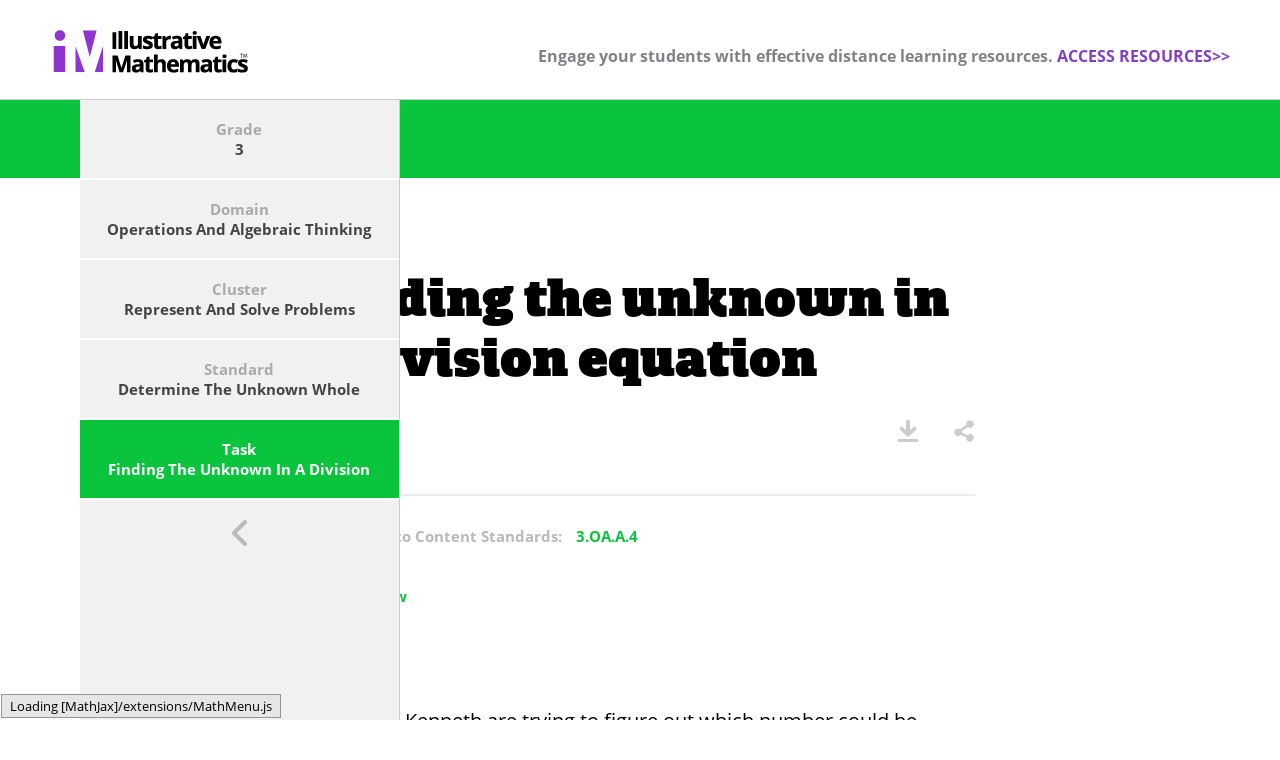

--- FILE ---
content_type: text/html
request_url: https://tasks.illustrativemathematics.org/content-standards/3/OA/A/4/tasks/1814
body_size: 9455
content:
<!DOCTYPE html>
<html lang="en">


<head>
<meta http-equiv="content-type" content="text/html;charset=utf-8">


<script type="text/javascript">window.NREUM||(NREUM={});NREUM.info={"beacon":"bam.nr-data.net","errorBeacon":"bam.nr-data.net","licenseKey":"7ce58f1848","applicationID":"1396941","transactionName":"d18MRhBXVFUARR1HA1dEC10MZ0pWCkNXUDlXXwxGB1ZMZhZDU1oCVUIGQU1MWUoOaFZRElVZDg==","queueTime":3,"applicationTime":418,"agent":""}</script>
<script type="text/javascript">(window.NREUM||(NREUM={})).loader_config={licenseKey:"7ce58f1848",applicationID:"1396941"};window.NREUM||(NREUM={}),__nr_require=function(n,e,t){function r(t){if(!e[t]){var i=e[t]={exports:{}};n[t][0].call(i.exports,function(e){var i=n[t][1][e];return r(i||e)},i,i.exports)}return e[t].exports}if("function"==typeof __nr_require)return __nr_require;for(var i=0;i<t.length;i++)r(t[i]);return r}({1:[function(n,e,t){function r(){}function i(n,e,t){return function(){return o(n,[u.now()].concat(f(arguments)),e?null:this,t),e?void 0:this}}var o=n("handle"),a=n(4),f=n(5),c=n("ee").get("tracer"),u=n("loader"),s=NREUM;"undefined"==typeof window.newrelic&&(newrelic=s);var p=["setPageViewName","setCustomAttribute","setErrorHandler","finished","addToTrace","inlineHit","addRelease"],d="api-",l=d+"ixn-";a(p,function(n,e){s[e]=i(d+e,!0,"api")}),s.addPageAction=i(d+"addPageAction",!0),s.setCurrentRouteName=i(d+"routeName",!0),e.exports=newrelic,s.interaction=function(){return(new r).get()};var m=r.prototype={createTracer:function(n,e){var t={},r=this,i="function"==typeof e;return o(l+"tracer",[u.now(),n,t],r),function(){if(c.emit((i?"":"no-")+"fn-start",[u.now(),r,i],t),i)try{return e.apply(this,arguments)}catch(n){throw c.emit("fn-err",[arguments,this,n],t),n}finally{c.emit("fn-end",[u.now()],t)}}}};a("actionText,setName,setAttribute,save,ignore,onEnd,getContext,end,get".split(","),function(n,e){m[e]=i(l+e)}),newrelic.noticeError=function(n,e){"string"==typeof n&&(n=new Error(n)),o("err",[n,u.now(),!1,e])}},{}],2:[function(n,e,t){function r(n,e){var t=n.getEntries();t.forEach(function(n){"first-paint"===n.name?a("timing",["fp",Math.floor(n.startTime)]):"first-contentful-paint"===n.name&&a("timing",["fcp",Math.floor(n.startTime)])})}function i(n){if(n instanceof c&&!s){var e,t=Math.round(n.timeStamp);e=t>1e12?Date.now()-t:f.now()-t,s=!0,a("timing",["fi",t,{type:n.type,fid:e}])}}if(!("init"in NREUM&&"page_view_timing"in NREUM.init&&"enabled"in NREUM.init.page_view_timing&&NREUM.init.page_view_timing.enabled===!1)){var o,a=n("handle"),f=n("loader"),c=NREUM.o.EV;if("PerformanceObserver"in window&&"function"==typeof window.PerformanceObserver){o=new PerformanceObserver(r);try{o.observe({entryTypes:["paint"]})}catch(u){}}if("addEventListener"in document){var s=!1,p=["click","keydown","mousedown","pointerdown","touchstart"];p.forEach(function(n){document.addEventListener(n,i,!1)})}}},{}],3:[function(n,e,t){function r(n,e){if(!i)return!1;if(n!==i)return!1;if(!e)return!0;if(!o)return!1;for(var t=o.split("."),r=e.split("."),a=0;a<r.length;a++)if(r[a]!==t[a])return!1;return!0}var i=null,o=null,a=/Version\/(\S+)\s+Safari/;if(navigator.userAgent){var f=navigator.userAgent,c=f.match(a);c&&f.indexOf("Chrome")===-1&&f.indexOf("Chromium")===-1&&(i="Safari",o=c[1])}e.exports={agent:i,version:o,match:r}},{}],4:[function(n,e,t){function r(n,e){var t=[],r="",o=0;for(r in n)i.call(n,r)&&(t[o]=e(r,n[r]),o+=1);return t}var i=Object.prototype.hasOwnProperty;e.exports=r},{}],5:[function(n,e,t){function r(n,e,t){e||(e=0),"undefined"==typeof t&&(t=n?n.length:0);for(var r=-1,i=t-e||0,o=Array(i<0?0:i);++r<i;)o[r]=n[e+r];return o}e.exports=r},{}],6:[function(n,e,t){e.exports={exists:"undefined"!=typeof window.performance&&window.performance.timing&&"undefined"!=typeof window.performance.timing.navigationStart}},{}],ee:[function(n,e,t){function r(){}function i(n){function e(n){return n&&n instanceof r?n:n?c(n,f,o):o()}function t(t,r,i,o){if(!d.aborted||o){n&&n(t,r,i);for(var a=e(i),f=v(t),c=f.length,u=0;u<c;u++)f[u].apply(a,r);var p=s[y[t]];return p&&p.push([b,t,r,a]),a}}function l(n,e){h[n]=v(n).concat(e)}function m(n,e){var t=h[n];if(t)for(var r=0;r<t.length;r++)t[r]===e&&t.splice(r,1)}function v(n){return h[n]||[]}function g(n){return p[n]=p[n]||i(t)}function w(n,e){u(n,function(n,t){e=e||"feature",y[t]=e,e in s||(s[e]=[])})}var h={},y={},b={on:l,addEventListener:l,removeEventListener:m,emit:t,get:g,listeners:v,context:e,buffer:w,abort:a,aborted:!1};return b}function o(){return new r}function a(){(s.api||s.feature)&&(d.aborted=!0,s=d.backlog={})}var f="nr@context",c=n("gos"),u=n(4),s={},p={},d=e.exports=i();d.backlog=s},{}],gos:[function(n,e,t){function r(n,e,t){if(i.call(n,e))return n[e];var r=t();if(Object.defineProperty&&Object.keys)try{return Object.defineProperty(n,e,{value:r,writable:!0,enumerable:!1}),r}catch(o){}return n[e]=r,r}var i=Object.prototype.hasOwnProperty;e.exports=r},{}],handle:[function(n,e,t){function r(n,e,t,r){i.buffer([n],r),i.emit(n,e,t)}var i=n("ee").get("handle");e.exports=r,r.ee=i},{}],id:[function(n,e,t){function r(n){var e=typeof n;return!n||"object"!==e&&"function"!==e?-1:n===window?0:a(n,o,function(){return i++})}var i=1,o="nr@id",a=n("gos");e.exports=r},{}],loader:[function(n,e,t){function r(){if(!x++){var n=E.info=NREUM.info,e=l.getElementsByTagName("script")[0];if(setTimeout(s.abort,3e4),!(n&&n.licenseKey&&n.applicationID&&e))return s.abort();u(y,function(e,t){n[e]||(n[e]=t)}),c("mark",["onload",a()+E.offset],null,"api");var t=l.createElement("script");t.src="https://"+n.agent,e.parentNode.insertBefore(t,e)}}function i(){"complete"===l.readyState&&o()}function o(){c("mark",["domContent",a()+E.offset],null,"api")}function a(){return O.exists&&performance.now?Math.round(performance.now()):(f=Math.max((new Date).getTime(),f))-E.offset}var f=(new Date).getTime(),c=n("handle"),u=n(4),s=n("ee"),p=n(3),d=window,l=d.document,m="addEventListener",v="attachEvent",g=d.XMLHttpRequest,w=g&&g.prototype;NREUM.o={ST:setTimeout,SI:d.setImmediate,CT:clearTimeout,XHR:g,REQ:d.Request,EV:d.Event,PR:d.Promise,MO:d.MutationObserver};var h=""+location,y={beacon:"bam.nr-data.net",errorBeacon:"bam.nr-data.net",agent:"js-agent.newrelic.com/nr-1153.min.js"},b=g&&w&&w[m]&&!/CriOS/.test(navigator.userAgent),E=e.exports={offset:f,now:a,origin:h,features:{},xhrWrappable:b,userAgent:p};n(1),n(2),l[m]?(l[m]("DOMContentLoaded",o,!1),d[m]("load",r,!1)):(l[v]("onreadystatechange",i),d[v]("onload",r)),c("mark",["firstbyte",f],null,"api");var x=0,O=n(6)},{}],"wrap-function":[function(n,e,t){function r(n){return!(n&&n instanceof Function&&n.apply&&!n[a])}var i=n("ee"),o=n(5),a="nr@original",f=Object.prototype.hasOwnProperty,c=!1;e.exports=function(n,e){function t(n,e,t,i){function nrWrapper(){var r,a,f,c;try{a=this,r=o(arguments),f="function"==typeof t?t(r,a):t||{}}catch(u){d([u,"",[r,a,i],f])}s(e+"start",[r,a,i],f);try{return c=n.apply(a,r)}catch(p){throw s(e+"err",[r,a,p],f),p}finally{s(e+"end",[r,a,c],f)}}return r(n)?n:(e||(e=""),nrWrapper[a]=n,p(n,nrWrapper),nrWrapper)}function u(n,e,i,o){i||(i="");var a,f,c,u="-"===i.charAt(0);for(c=0;c<e.length;c++)f=e[c],a=n[f],r(a)||(n[f]=t(a,u?f+i:i,o,f))}function s(t,r,i){if(!c||e){var o=c;c=!0;try{n.emit(t,r,i,e)}catch(a){d([a,t,r,i])}c=o}}function p(n,e){if(Object.defineProperty&&Object.keys)try{var t=Object.keys(n);return t.forEach(function(t){Object.defineProperty(e,t,{get:function(){return n[t]},set:function(e){return n[t]=e,e}})}),e}catch(r){d([r])}for(var i in n)f.call(n,i)&&(e[i]=n[i]);return e}function d(e){try{n.emit("internal-error",e)}catch(t){}}return n||(n=i),t.inPlace=u,t.flag=a,t}},{}]},{},["loader"]);</script>
<title>
Illustrative Mathematics
</title>
<meta content="Providing instructional and assessment tasks, lesson plans, and other resources for teachers, assessment writers, and curriculum developers since 2011." name="description">
<meta content="summary" name="twitter:card">
<meta content="@illustratemath" name="twitter:site">
<meta content="Illustrative Mathematics" name="twitter:title">
<meta content="Providing instructional and assessment tasks, lesson plans, and other resources for teachers, assessment writers, and curriculum developers since 2011." name="twitter:description">
<meta content="@illustratemath" name="twitter:creator">
<meta content="https://tasks.illustrativemathematics.org/assets/social_media_logo-25cd6cb32bd0cbe0218dc8b631735640.png" name="twitter:image">
<meta content="Illustrative Mathematics" property="og:title">
<meta content="website" property="og:type">
<meta content="https://tasks.illustrativemathematics.org/" property="og:url">
<meta content="https://tasks.illustrativemathematics.org/assets/social_media_logo-25cd6cb32bd0cbe0218dc8b631735640.png" property="og:image">
<meta content="Providing instructional and assessment tasks, lesson plans, and other resources for teachers, assessment writers, and curriculum developers since 2011." property="og:description">
<meta content="Illustrative Mathematics" property="og:site_name">
<meta content="561688271" property="fb:admins">

<link href="../../../../../../assets/favicons/apple-touch-icon-57x57-0120d288f11fe7855869250d87686bfb.png" rel="apple-touch-icon" sizes="57x57">
<link href="../../../../../../assets/favicons/apple-touch-icon-60x60-99f1b47015d29fd9830de76e2c5cfb54.png" rel="apple-touch-icon" sizes="60x60">
<link href="../../../../../../assets/favicons/apple-touch-icon-72x72-8dc4b7576f34996e0cd234aeeea9a2f3.png" rel="apple-touch-icon" sizes="72x72">
<link href="../../../../../../assets/favicons/apple-touch-icon-76x76-d68f9215094b9bd2561762e48029f7f9.png" rel="apple-touch-icon" sizes="76x76">
<link href="../../../../../../assets/favicons/apple-touch-icon-114x114-5b6e0fcb72ca9685c36cec3341c276c2.png" rel="apple-touch-icon" sizes="114x114">
<link href="../../../../../../assets/favicons/apple-touch-icon-120x120-d3c11abed6fd944a27f7abd20f30c463.png" rel="apple-touch-icon" sizes="120x120">
<link href="../../../../../../assets/favicons/apple-touch-icon-144x144-22d63463216d40a620c9575e561d6b26.png" rel="apple-touch-icon" sizes="144x144">
<link href="../../../../../../assets/favicons/apple-touch-icon-152x152-c66ec76800298d98dcf9e779f6234e1c.png" rel="apple-touch-icon" sizes="152x152">
<link href="../../../../../../assets/favicons/apple-touch-icon-180x180-95f563e61f10ddfd50e6af1395ea2241.png" rel="apple-touch-icon" sizes="180x180">
<link href="../../../../../../assets/favicons/favicon-32x32-2604a04e2e34d7b9696d4692b1288745.png" rel="icon" sizes="32x32" type="image/png">
<link href="../../../../../../assets/favicons/favicon-194x194-52e8369cadaef1b70d4e10ea732fb1ee.png" rel="icon" sizes="194x194" type="image/png">
<link href="../../../../../../assets/favicons/favicon-96x96-2b09cf24898c510fa07978fc5cad2bce.png" rel="icon" sizes="96x96" type="image/png">
<link href="../../../../../../assets/favicons/android-chrome-192x192-23f3be6daaa4da7be3b6dde763dbf29b.png" rel="icon" sizes="192x192" type="image/png">
<link href="../../../../../../assets/favicons/favicon-16x16-07c875b974fdd155344cd858d37bad7b.png" rel="icon" sizes="16x16" type="image/png">
<link href="../../../../../../assets/favicons/manifest-7d239d1443ef2ddd404828473d5a6771.json" rel="manifest">
<link href="../../../../../../assets/favicons/favicon-6a5101220a531765540538db76a84af5.ico" rel="shortcut icon">
<meta content="#603cba" name="msapplication-TileColor">
<meta content="/assets/favicons/mstile-144x144-636eda055baa0529b9cc4e3e93cf6e6f.png" name="msapplication-TileImage">
<meta content="/assets/favicons/browserconfig-84d64eb8556b0c74945f70bcbac2da08.xml" name="msapplication-config">
<meta content="#ffffff" name="theme-color">

<meta content="initial-scale=1, maximum-scale=1" name="viewport">
<meta name="csrf-param" content="authenticity_token">
<meta name="csrf-token" content="ckdx7/eFR259tVXG5gMgo7tLij6xkyJjDdtYj7i/c1/5WZzgYVytSmtkURrM85IRnJFdiSycZaqtLXc2kS27fQ==">
<link rel="stylesheet" media="all" href="../../../../../../assets/wondersauce-70cbd6e4b3cb9625ec3c462ebae8fb83.css" data-turbolinks-track="true">

<script src="https://use.typekit.net/jev4eqe.js"></script>
<script>
  try{Typekit.load({ async: true });}catch(e){}
</script>
<script src="../../../../../../assets/wondersauce-af054a6e6e0e9320b507f15186de0306.js" data-turbolinks-track="true"></script>


<script>
  (function(i,s,o,g,r,a,m){i['GoogleAnalyticsObject']=r;i[r]=i[r]||function(){
  (i[r].q=i[r].q||[]).push(arguments)},i[r].l=1*new Date();a=s.createElement(o),
  m=s.getElementsByTagName(o)[0];a.async=1;a.src=g;m.parentNode.insertBefore(a,m)
  })(window,document,'script','https://www.google-analytics.com/analytics.js','ga');
  ga('create', 'UA-34904976-1', 'auto');
  ga('send', 'pageview');
  /**
  * edc - see:
  * https://www.cocept.io/blog/development/outbound-links-new-window-analytics/
  **/
  var trackOutboundLink = function(url, new_window) {
    ga('send', 'event', 'outbound', 'click', url,
      { hitCallback: function () {
          if (!new_window) { document.location = url; }
        }
      });
      if (new_window){ window.open(url); }
  };
  $(document).ready(function() {
    $('a.trackedLink').each(function(index, element) {
      var $element = $(element),
      link = $element.attr('href'),
      new_window = $element.attr('target') == '_blank' ? true : false;
      $element.click(function(){
        trackOutboundLink(link, new_window);
        return false;
      });
    });
  });
</script>


</head>
<body>
<script type="text/x-mathjax-config">
MathJax.Hub.Config({
  "HTML-CSS": { scale: 90 },
  jax: [
    "input/TeX",
    "output/HTML-CSS"
  ],
  extensions: [
    "tex2jax.js"
  ],
  tex2jax: {
    inlineMath: [
    ['$', '$'],
      ['\\(', '\\)']
    ],
    displayMath: [
      ['$$', '$$'],
      ['\\[', '\\]']
    ],
    processEscapes: true
  },
  TeX: {
    extensions: [
      "AMSmath.js",
      "AMSsymbols.js",
      "noErrors.js",
      "noUndefined.js"
    ],
    Macros: {
      boxvoid: [
        '\\vcenter{{\\Large\\Box_{\\!\\!}}}'
      ]
    }
  }
});
MathJax.Hub.Register.StartupHook("TeX noUndefined Ready", function () {
  var TeX = MathJax.InputJax.TeX,
  formatError = TeX.formatError;
  TeX.Augment({
    formatError: function (error, tex, displaystyle, script) {
      $(script).trigger('TeXError', [error, tex, displaystyle, script]);
      return formatError.apply(this, arguments);
    }
  });
  TeX.Parse.Augment({
    csUndefined: function (csname) {
      TeX.Error("Undefined control sequence: " + csname);
    }
  });
});
</script>

<script src="https://cdn.mathjax.org/mathjax/2.6-latest/MathJax.js" type="text/javascript"></script>


<header class="grade-3 gutter-left gutter-right site-head">
<span class="hamburger">
<span class="hamburger-icon"></span>
</span>
<a class="im-logo" href="https://www.illustrativemathematics.org/">


<img id="sitelogo" src="https://www.illustrativemathematics.org/wp-content/uploads/2019/03/IM-Logo-RGB-sm.png"></a>
  <div id="header-banner" style="
        float: right;
        vertical-align: middle !important;
        margin: auto;
        padding-top: 45px;">
        <h5 style="font-size: 16px;">
            <span style="color: #808285;">
              Engage your students with effective distance learning resources.
            </span>
            <span style="color: #833FC8;">
              <a href="https://www.​illustrativemathematics.​org/distance-learning/" target="_blank" style="color: #833FC8">
                ACCESS RESOURCES&gt;&gt;
              </a>
            </span>
        </h5>
  </div>
  
<nav class="main-nav">
<div class="inner-wrapper">
<ul>
<li>
</li>
</ul>
</div>
</nav>
</header>

<section class="main">
<section class="content-standards grade-3 page task-detail-page" data-page-type="task" data-page="content_standards">
<div class="table-wrapper">
<div class="grade-3 locked navigator toolbar">
<div class="list-wrapper">
<div class="options">
<div class="option">
<a href="../../../../../3.html">
<div class="text">
<span>Grade</span>
<span class="selection">
3
</span>
</div>
</a>
</div>

<div class="option">
<a href="../../../../OA.html">
<div class="text">
<span>Domain</span>
<span class="selection">
Operations and Algebraic Thinking
</span>
</div>
</a>
</div>

<div class="option">
<a href="../../../A.html">
<div class="text">
<span>Cluster</span>
<span class="selection">
Represent and solve problems involving multiplication and division.
</span>
</div>
</a>
</div>

<div class="option">
<a href="../../4.html">
<div class="text">
<span>Standard</span>
<span class="selection">
Determine the unknown whole number in a multiplication or division equation relating three whole numbers. &lt;span class='clarification'&gt;For example, determine the unknown number that makes the equation true in each of the equations $8 \times ? = 48$, $5 = \boxvoid \div 3$, $6 \times 6 = ?$&lt;/span&gt;
</span>
</div>
</a>
</div>

<div class="active option">
<a href="1814.html">
<div class="text">
<span>Task</span>
<span class="selection">
Finding the unknown in a division equation
</span>
</div>
</a>
</div>

<div class="collapse-toolbar">
<span class="arrow-left grey"></span>
</div>

</div>
</div>
</div>


<section class="content-wrapper w-toolbar">
<div class="top-head gbkg-col blueprints">
<span class="mobile-navigator">
</span>
</div>

<div class="extra-links im_mobile">
<a href="http://s3.amazonaws.com/illustrativemathematics/attachments/000/009/423/original/public_task_1814.pdf?1462396801" onclick="_gaq.push(['_trackEvent', 'Downloads', 'PDF', 'public-task-1814']);" target="_blank">
<span class="download-icon"></span>
</a>


<span>
<a class="social-share-button-facebook" data-site="facebook" href="http://www.facebook.com/sharer.php?u=https://tasks.illustrativemathematics.org/content-standards/3/OA/A/4/tasks/1814" rel="nofollow" target="_blank" title="Share to Facebook"></a>
<a class="social-share-button-twitter" data-site="twitter" href="https://twitter.com/intent/tweet?url=https://tasks.illustrativemathematics.org/content-standards/3/OA/A/4/tasks/1814&amp;text=A%20great%20task%20from%20@illustratemath:%20Finding%20the%20unknown%20in%20a%20division%20equation" rel="nofollow" target="_blank" title="Share to Twitter"></a>
<a class="social-share-button-google_plus" data-site="google_plus" href="https://plus.google.com/share?url=https://tasks.illustrativemathematics.org/content-standards/3/OA/A/4/tasks/1814" rel="nofollow" target="_blank" title="Share to Google+"></a>
<a class="social-share-button-pinterest" data-site="pinterest" href="http://www.pinterest.com/pin/create/button/?url=https://tasks.illustrativemathematics.org/content-standards/3/OA/A/4/tasks/1814&amp;media=//s3.amazonaws.com/illustrativemathematics/images/000/002/998/original/2______6_55fcc9e202987ddb9577b4f75ce8f056.png?1389148826&amp;description=Finding%20the%20unknown%20in%20a%20division%20equation" rel="nofollow" target="_blank" title="Share to Pinterest"></a>
</span>

</div>

<div class="sub-section bg-white task">
<div class="inner-wrapper">
<h1>Finding the unknown in a division equation</h1>
<div class="mini-nav">
<div class="extra-links non_mobile">
<a href="http://s3.amazonaws.com/illustrativemathematics/attachments/000/009/423/original/public_task_1814.pdf?1462396801" onclick="_gaq.push(['_trackEvent', 'Downloads', 'PDF', 'public-task-1814']);" target="_blank">
<span class="download-icon"></span>
</a>


<span class="share-icon"></span>
<span id="non-mobile-share-icons">
<span>
<a class="social-share-button-facebook" data-site="facebook" href="http://www.facebook.com/sharer.php?u=https://tasks.illustrativemathematics.org/content-standards/3/OA/A/4/tasks/1814" rel="nofollow" target="_blank" title="Share to Facebook"></a>
<a class="social-share-button-twitter" data-site="twitter" href="https://twitter.com/intent/tweet?url=https://tasks.illustrativemathematics.org/content-standards/3/OA/A/4/tasks/1814&amp;text=A%20great%20task%20from%20@illustratemath:%20Finding%20the%20unknown%20in%20a%20division%20equation" rel="nofollow" target="_blank" title="Share to Twitter"></a>
<a class="social-share-button-google_plus" data-site="google_plus" href="https://plus.google.com/share?url=https://tasks.illustrativemathematics.org/content-standards/3/OA/A/4/tasks/1814" rel="nofollow" target="_blank" title="Share to Google+"></a>
<a class="social-share-button-pinterest" data-site="pinterest" href="http://www.pinterest.com/pin/create/button/?url=https://tasks.illustrativemathematics.org/content-standards/3/OA/A/4/tasks/1814&amp;media=//s3.amazonaws.com/illustrativemathematics/images/000/002/998/original/2______6_55fcc9e202987ddb9577b4f75ce8f056.png?1389148826&amp;description=Finding%20the%20unknown%20in%20a%20division%20equation" rel="nofollow" target="_blank" title="Share to Pinterest"></a>
</span>

</span>
</div>
<div class="ws-clear"></div>

<br>
<div class="links">
<span class="gtxt-col">
<div class="tag-listing">
No Tags
</div>

</span>

</div>

</div>

<div class="alignments">
<span class="alignment">
<span class="grey">Alignments to Content Standards:</span>
<a href="../../4.html">3.OA.A.4</a>
</span>
</div>

<div class="alignments">
<span class="student-view">
<a class="open-modal" href="../../../../../../index.html">Student View</a>
</span>
</div>

<div class="detail">
<h2>Task</h2>
<p>
</p>
<p>Tehya and Kenneth are trying to figure out which number could be placed in the box to make this equation true.</p>

<p>Tehya insists that 12 is the only number that will make this equation true.</p>

<p>Kenneth insists that 3 is the only number that will make this equation true.</p>

<p><img alt="2___6_e345aeb197b0828aa85b486889e5ddfa" src="http://s3.amazonaws.com/illustrativemathematics/images/000/002/999/large/2___6_e345aeb197b0828aa85b486889e5ddfa.jpg?1389148974"></p>

<p>Who is right?  Why?  Draw a picture to support your idea.</p>


</div>

<div class="detail">
<h2>IM Commentary</h2>
<p>
</p>
<p>This task shows an equation that elicits key misconceptions around equations and division.  Students will be tempted to identify 3 as the missing number because they are envisioning the related fact:</p>

<p><img alt="623_5b6ed82eade2228b834c52e2487ac18e" src="http://s3.amazonaws.com/illustrativemathematics/images/000/003/000/medium/623_5b6ed82eade2228b834c52e2487ac18e.jpg?1389149286"></p>

<p>Teachers using this task for discussion will want students to voice ideas leading to both answers, but guide the discussion to some key instructional points:</p>

<ul>
<li>
An equal sign indicates that both expressions have the same value, therefore 2 must have the same value as the mystery number divided by 6.</li>
<li>
Addition and multiplication are commutative, but division is not (so mentally plugging in 3 and dividing 3 by 6 does not give the same result as 6 divided by 3). </li>
<li>
Students may insist that the 2 belongs on the right side because it is "the answer."  Since the equal sign shows that both sides have the same value, the equation can be written in either order (symmetric property of equality).
</li>
<li>
There are different pictures that could be drawn to show that 12 is the correct answer. Students may split 12 into 6 groups of 2 or into 2 groups of 6.
</li>
</ul>


</div>


<div class="detail">

<h2>Solution</h2>
<p>
</p>
<p>This solution shows that 12 split into groups of 6 will result in 2 groups.</p>

<p><img alt="12_split_into_groups_374539b8df3a083e6810d8e9d55e449f" src="http://s3.amazonaws.com/illustrativemathematics/images/000/003/001/large/12_split_into_groups_374539b8df3a083e6810d8e9d55e449f.jpg?1389150416"></p>

<p>This solution shows that 12 split into 6 equal groups will result in 2 in each group.</p>

<p><img alt="12_split_into_6_grou_09c0bb8e4a7597686e17d5b7613e8676" src="http://s3.amazonaws.com/illustrativemathematics/images/000/003/002/large/12_split_into_6_grou_09c0bb8e4a7597686e17d5b7613e8676.jpg?1389150431"></p>


</div>

</div>
</div>

</section>
<div class="modal-wrapper">
<div class="modal student-detail-modal task">
<div class="inner-wrapper">
<div class="close-modal cluster">
<span class="close-icon grey"></span>
</div>
<h2>
Finding the unknown in a division equation
</h2>
<div class="detail">
<p>Tehya and Kenneth are trying to figure out which number could be placed in the box to make this equation true.</p>

<p>Tehya insists that 12 is the only number that will make this equation true.</p>

<p>Kenneth insists that 3 is the only number that will make this equation true.</p>

<p><img alt="2___6_e345aeb197b0828aa85b486889e5ddfa" src="http://s3.amazonaws.com/illustrativemathematics/images/000/002/999/large/2___6_e345aeb197b0828aa85b486889e5ddfa.jpg?1389148974"></p>

<p>Who is right?  Why?  Draw a picture to support your idea.</p>

</div>
<div class="buttons">
<a class="simple-btn" href="http://s3.amazonaws.com/illustrativemathematics/attachments/000/010/615/original/student_task_1814.pdf?1462404137" onclick="_gaq.push(['_trackEvent', 'Downloads', 'PDF', 'student-task-1814']);" target="_blank">
Print Task
</a>

</div>
</div>
</div>
</div>

<div class="overlay"></div>
</div>
</section>
<script src="../../../../../../assets/pages/content-standards-357963ffeb04bfdd3b631292c567b35a.js"></script>
<script src="../../../../../../assets/modules/tasks-mathjax-render-526c806b6953e7eb3c17aa991d8ff2a4.js"></script>

</section>
<footer class="footer gutter-left gutter-right">
<div class="inner-wrapper">
<div class="column" style="width: 100%;">
<div class="center-align">
<span class="column-heading"></span>
</div>
</div>
</div>
<div class="noko-added" style="margin: auto; width: 33%; padding: 10px;">
        <a href="https://creativecommons.org/licenses/by-nc-sa/4.0/" target="_blank"><img src="../../../../../../assets/cc-88x31.png" style="float: left"></a>
            <p style="font-size: 10px; color: white; line-height: 12px; text-align: left; padding-left: 10px">
                Typeset May 4, 2016 at 18:58:52. Licensed by <a href="https://www.illustrativemathematics.org" target="_blank">Illustrative Mathematics</a> under a <br>
                <a href="https://creativecommons.org/licenses/by-nc-sa/4.0/deed.en_US" target="_blank">Creative Commons
                    Attribution-NonCommercial-ShareAlike 4.0 International License.</a>
            </p>
    </div></footer>



<script src="../../../../../../assets/pardot-9cc6f99444fe6b7e6703b06b9658bbce.js"></script>
</body>


</html>


--- FILE ---
content_type: text/css
request_url: https://tasks.illustrativemathematics.org/assets/wondersauce-70cbd6e4b3cb9625ec3c462ebae8fb83.css
body_size: 46992
content:
/*! normalize.css v2.1.1 | MIT License | git.io/normalize */article,aside,details,figcaption,figure,footer,header,hgroup,main,nav,section,summary{display:block}audio,canvas,video{display:inline-block}audio:not([controls]){display:none;height:0}[hidden]{display:none}html{background:#fff;color:#000;font-family:sans-serif;-ms-text-size-adjust:100%;-webkit-text-size-adjust:100%}body{margin:0}a:focus{outline:thin dotted}a:active,a:hover{outline:0}h1{font-size:2em;margin:0.67em 0}abbr[title]{border-bottom:1px dotted}b,strong{font-weight:bold}dfn{font-style:italic}hr{-moz-box-sizing:content-box;box-sizing:content-box;height:0}mark{background:#ff0;color:#000}code,kbd,pre,samp{font-family:monospace, serif;font-size:1em}pre{white-space:pre-wrap}q{quotes:"\201C" "\201D" "\2018" "\2019"}small{font-size:80%}sub,sup{font-size:75%;line-height:0;position:relative;vertical-align:baseline}sup{top:-0.5em}sub{bottom:-0.25em}img{border:0}svg:not(:root){overflow:hidden}figure{margin:0}fieldset{border:1px solid #c0c0c0;margin:0 2px;padding:0.35em 0.625em 0.75em}legend{border:0;padding:0}button,input,select,textarea{font-family:inherit;font-size:100%;margin:0}button,input{line-height:normal}button,select{text-transform:none}button,html input[type="button"],input[type="reset"],input[type="submit"]{-webkit-appearance:button;cursor:pointer}button[disabled],html input[disabled]{cursor:default}input[type="checkbox"],input[type="radio"]{box-sizing:border-box;padding:0}input[type="search"]{-webkit-appearance:textfield;-moz-box-sizing:content-box;-webkit-box-sizing:content-box;box-sizing:content-box}input[type="search"]::-webkit-search-cancel-button,input[type="search"]::-webkit-search-decoration{-webkit-appearance:none}button::-moz-focus-inner,input::-moz-focus-inner{border:0;padding:0}textarea{overflow:auto;vertical-align:top}table{border-collapse:collapse;border-spacing:0}*{margin:0;padding:0;outline:0;-webkit-margin-before:0;-webkit-margin-after:0;-webkit-margin-start:0px;-webkit-margin-end:0px}*,*:before,*:after{-moz-box-sizing:border-box;-webkit-box-sizing:border-box;box-sizing:border-box}html{height:100%;background-color:#fff}html.navopen{height:auto;background-color:#444;overflow:hidden}html.navopen body{background-color:#444;overflow:hidden}html.navopen .main,html.navopen .page,html.navopen .table-wrapper,html.navopen .content-wrapper{overflow:hidden}body{height:100%;background-color:#fff;-webkit-font-smoothing:antialiased;font-size:100%;font-family:"open-sans",sans-serif;font-style:normal;font-weight:400}body.locked{overflow:hidden}::-webkit-input-placeholder{color:#ebebeb}:-moz-placeholder{color:#ebebeb}::-moz-placeholder{color:#ebebeb}:-ms-input-placeholder{color:#ebebeb}.hide-input{position:absolute;top:0;left:0;width:100%;height:100%;display:block;opacity:0;background-color:transparent}.hidden{display:none}b,strong{font-family:"open-sans",sans-serif;font-style:normal;font-weight:700}a:link,a:visited{color:#b9b9b9}a:link.purple,a:visited.purple{color:#a73ef1}a:hover{color:#333}a:hover.purple{color:#9034d0}.bold-link{font-family:"open-sans",sans-serif;font-style:normal;font-weight:700}.ws-clear{clear:both;height:0;line-height:0}.gutter-left{padding-left:50px}@media all and (max-width: 575px){.gutter-left{padding-left:30px}}.gutter-right{padding-right:50px}@media all and (max-width: 575px){.gutter-right{padding-right:30px}}.overlay{display:none;position:fixed;z-index:10000;width:100%;height:100%;top:0;left:0;background-color:rgba(51,51,51,0.8)}.gtxt-col{color:#ddd}.gbkg-col{background-color:#ddd}.account.logged-in{border-color:#ddd}.cell{background-color:#ddd}.cell:hover{background-color:#999}.purple a:link,.purple a:visited{color:#a73ef1}.purple a:hover{color:#9034d0}.purple.gtxt-col,.purple .gtxt-col{color:#a73ef1}.purple.gbkg-col,.purple .gbkg-col{background-color:#a73ef1}.purple.account.logged-in,.purple .account.logged-in{border-color:#a73ef1}.purple.cell{background-color:#f1f1f1}.purple.cell:hover{background-color:#a73ef1}.kindergarten a:link,.kindergarten a:visited{color:#00baff}.kindergarten a:hover{color:#008fc1}.kindergarten.gtxt-col,.kindergarten .gtxt-col{color:#00baff}.kindergarten.gbkg-col,.kindergarten .gbkg-col{background-color:#00baff}.kindergarten.account.logged-in,.kindergarten .account.logged-in{border-color:#00baff}.kindergarten.cell{background-color:#f1f1f1}.kindergarten.cell:hover{background-color:#00baff}.grade-1 a:link,.grade-1 a:visited{color:#009bff}.grade-1 a:hover{color:#006bb1}.grade-1.gtxt-col,.grade-1 .gtxt-col{color:#009bff}.grade-1.gbkg-col,.grade-1 .gbkg-col{background-color:#009bff}.grade-1.account,.grade-1 .account{border-color:#009bff}.grade-1.cell{background-color:#f1f1f1}.grade-1.cell:hover{background-color:#009bff}.grade-2 a:link,.grade-2 a:visited{color:#0066ff}.grade-2 a:hover{color:#0047b1}.grade-2.gtxt-col,.grade-2 .gtxt-col{color:#0066ff}.grade-2.gbkg-col,.grade-2 .gbkg-col{background-color:#0066ff}.grade-2.account,.grade-2 .account{border-color:#0066ff}.grade-2.cell{background-color:#f1f1f1}.grade-2.cell:hover{background-color:#0066ff}.grade-3 a:link,.grade-3 a:visited{color:#0ac43e}.grade-3 a:hover{color:#089f32}.grade-3.gtxt-col,.grade-3 .gtxt-col{color:#0ac43e}.grade-3.gbkg-col,.grade-3 .gbkg-col{background-color:#0ac43e}.grade-3.account,.grade-3 .account{border-color:#0ac43e}.grade-3.cell{background-color:#f1f1f1}.grade-3.cell:hover{background-color:#0ac43e}.grade-4 a:link,.grade-4 a:visited{color:#1ea303}.grade-4 a:hover{color:#177c02}.grade-4.gtxt-col,.grade-4 .gtxt-col{color:#1ea303}.grade-4.gbkg-col,.grade-4 .gbkg-col{background-color:#1ea303}.grade-4.account,.grade-4 .account{border-color:#1ea303}.grade-4.cell{background-color:#f1f1f1}.grade-4.cell:hover{background-color:#1ea303}.grade-5 a:link,.grade-5 a:visited{color:#398e0b}.grade-5 a:hover{color:#2a6a08}.grade-5.gtxt-col,.grade-5 .gtxt-col{color:#398e0b}.grade-5.gbkg-col,.grade-5 .gbkg-col{background-color:#398e0b}.grade-5.account,.grade-5 .account{border-color:#398e0b}.grade-5.cell{background-color:#f1f1f1}.grade-5.cell:hover{background-color:#398e0b}.grade-6 a:link,.grade-6 a:visited{color:#ffd800}.grade-6 a:hover{color:#e6c200}.grade-6.gtxt-col,.grade-6 .gtxt-col{color:#ffd800}.grade-6.gbkg-col,.grade-6 .gbkg-col{background-color:#ffd800}.grade-6.account,.grade-6 .account{border-color:#ffd800}.grade-6.cell{background-color:#f1f1f1}.grade-6.cell:hover{background-color:#ffd800}.grade-7 a:link,.grade-7 a:visited{color:#f6b900}.grade-7 a:hover{color:#dda600}.grade-7.gtxt-col,.grade-7 .gtxt-col{color:#f6b900}.grade-7.gbkg-col,.grade-7 .gbkg-col{background-color:#f6b900}.grade-7.account,.grade-7 .account{border-color:#f6b900}.grade-7.cell{background-color:#f1f1f1}.grade-7.cell:hover{background-color:#f6b900}.grade-8 a:link,.grade-8 a:visited{color:#f69c00}.grade-8 a:hover{color:#dd8c00}.grade-8.gtxt-col,.grade-8 .gtxt-col{color:#f69c00}.grade-8.gbkg-col,.grade-8 .gbkg-col{background-color:#f69c00}.grade-8.account,.grade-8 .account{border-color:#f69c00}.grade-8.cell{background-color:#f1f1f1}.grade-8.cell:hover{background-color:#f69c00}.high-school a:link,.high-school a:visited{color:#ff3c00}.high-school a:hover{color:#cc3000}.high-school.gtxt-col,.high-school .gtxt-col{color:#ff3c00}.high-school.gbkg-col,.high-school .gbkg-col{background-color:#ff3c00}.high-school.account,.high-school .account{border-color:#ff3c00}.high-school.cell{background-color:#f1f1f1}.high-school.cell:hover{background-color:#ff3c00}.im_mobile{display:none}@media all and (max-width: 575px){.im_mobile{display:block}}.im_tabletp{display:none}@media all and (min-width: 576px) and (max-width: 768px){.im_tabletp{display:block}}.im_tabletl{display:none}@media all and (min-width: 769px) and (max-width: 1024px){.im_tabletl{display:block}}.im_desktop{display:block}@media all and (max-width: 575px){.im_desktop{display:none}}a:link,a:visited{text-decoration:none}p,ul,ol,div.detail{font-size:1.25rem;line-height:30px}@media all and (max-width: 575px){p,ul,ol,div.detail{font-size:0.9375rem;line-height:20px}}ul,ol{list-style-position:inside}ul li ol,ul li ul,ol li ol,ol li ul{margin-left:20px}ul ol li,ol ol li{list-style-type:lower-roman;margin-left:20px}ul{list-style-type:disc}.task ul>li{margin:0 0 15px 0;padding:0}.task ul>li:before{font-family:"open-sans",sans-serif;font-style:normal;font-weight:700;display:inline-block;width:1em;padding-right:0.5em;text-align:right}ol{margin:0 0 1.5em 0;padding:0}ol>li{margin:0 0 15px 0;padding:0;list-style-type:lower-alpha}ol>li:before{font-family:"open-sans",sans-serif;font-style:normal;font-weight:700;display:inline-block;width:1em;padding-right:0.5em;text-align:right}img{display:block}img.fit_w{width:100%;height:auto}img.fit_h{width:auto;height:100%}h1{font-family:"quatro-slab",serif;font-style:normal;font-weight:900;font-size:3.125rem;line-height:3.75rem;margin:0 0 30px}@media all and (max-width: 575px){h1{font-size:2.1875rem;line-height:2.8125rem;margin:0 0 15px}}h2{font-family:"quatro-slab",serif;font-style:normal;font-weight:900;font-size:2.5rem;line-height:3.125rem;margin:0 0 20px}@media all and (max-width: 575px){h2{font-size:1.875rem;line-height:2.5rem}}h3{font-family:"open-sans",sans-serif;font-style:normal;font-weight:700;font-size:1.875rem;line-height:2.5rem;margin:0 0 20px}@media all and (max-width: 575px){h3{font-size:1.25rem;line-height:1.875rem}}h4{font-family:"open-sans",sans-serif;font-style:normal;font-weight:600;font-size:1.25rem;line-height:1.875rem;margin:0 0 10px}@media all and (max-width: 575px){h4{font-size:0.9375rem;line-height:1.5625rem}}label,input{display:inline-block}.centerize{display:block;margin:0 auto;text-align:center}.simple-btn{display:inline-block;font-family:"open-sans",sans-serif;font-style:normal;font-weight:600;font-size:0.9375rem;height:70px;line-height:70px;width:190px;padding:0 20px;text-align:center;color:#fff !important;background-color:#ccc;-webkit-border-radius:10px;-moz-border-radius:10px;border-radius:10px;border:0;outline:0}.simple-btn.size-60{height:60px;line-height:60px}.simple-btn.size-45{height:45px;line-height:45px;width:auto}.simple-btn.purple{background-color:#a73ef1}.simple-btn.purple:hover{background-color:#9034d0}.simple-btn.white{background-color:#fff;color:#a73ef1}.simple-btn.white:hover{background-color:#f3f3f3}.simple-btn.grey{background-color:#ccc}.simple-btn.grey:hover{background-color:#999}.simple-btn.kindergarten{background-color:#00baff}.simple-btn.kindergarten:hover{background-color:#008fc1}.simple-btn.grade-1{background-color:#009bff}.simple-btn.grade-1:hover{background-color:#006bb1}.simple-btn.grade-2{background-color:#0066ff}.simple-btn.grade-2:hover{background-color:#0047b1}.simple-btn.grade-3{background-color:#0ac43e}.simple-btn.grade-3:hover{background-color:#089f32}.simple-btn.grade-4{background-color:#1ea303}.simple-btn.grade-4:hover{background-color:#177c02}.simple-btn.grade-5{background-color:#398e0b}.simple-btn.grade-5:hover{background-color:#2a6a08}.simple-btn.grade-6{background-color:#ffd800}.simple-btn.grade-6:hover{background-color:#e6c200}.simple-btn.grade-7{background-color:#f6b900}.simple-btn.grade-7:hover{background-color:#dda600}.simple-btn.grade-8{background-color:#f69c00}.simple-btn.grade-8:hover{background-color:#dd8c00}.simple-btn.high-school{background-color:#ff3c00}.simple-btn.high-school:hover{background-color:#cc3000}.hamburger-icon{background-image:url(icons-s1de86d57db-6b87c6469ae83c60f16671b99c178071.png);background-position:-48px -2572px;background-repeat:no-repeat;overflow:hidden;display:inline-block;height:24px;width:24px}@media all and (max-width: 575px){.hamburger-icon{background-position:-50px -2542px;height:20px;width:20px}}@media all and (-webkit-min-device-pixel-ratio: 2) and (min--moz-device-pixel-ratio: 2) and (-o-min-device-pixel-ratio: 2) and (min-resolution: 192 dpi) and (max-width: 575px){.hamburger-icon{background-image:url(icons2x-sfc77d4a570-d587a4c19246d418b72a3e189717fa5d.png) !important;background-size:120px 4679px !important;background-position:-50px -2384px !important}}@media all and (-webkit-min-device-pixel-ratio: 2) and (min--moz-device-pixel-ratio: 2) and (-o-min-device-pixel-ratio: 2) and (min-resolution: 192 dpi) and (min-width: 576px){.hamburger-icon{background-image:url(icons2x-sfc77d4a570-d587a4c19246d418b72a3e189717fa5d.png);background-size:120px 4679px;background-position:-48px -2409px}}.search-icon{background-image:url(icons-s1de86d57db-6b87c6469ae83c60f16671b99c178071.png);background-position:-45px -4918px;background-repeat:no-repeat;overflow:hidden;display:inline-block;height:29px;width:29px}@media all and (max-width: 575px){.search-icon{background-position:-49px -4887px;height:21px;width:21px}}@media all and (-webkit-min-device-pixel-ratio: 2) and (min--moz-device-pixel-ratio: 2) and (-o-min-device-pixel-ratio: 2) and (min-resolution: 192 dpi) and (max-width: 575px){.search-icon{background-image:url(icons2x-sfc77d4a570-d587a4c19246d418b72a3e189717fa5d.png) !important;background-size:120px 4679px !important;background-position:-50px -4434px !important}}@media all and (-webkit-min-device-pixel-ratio: 2) and (min--moz-device-pixel-ratio: 2) and (-o-min-device-pixel-ratio: 2) and (min-resolution: 192 dpi) and (min-width: 576px){.search-icon{background-image:url(icons2x-sfc77d4a570-d587a4c19246d418b72a3e189717fa5d.png);background-size:120px 4679px;background-position:-46px -4460px}}.search-icon.purple{background-image:url(icons-s1de86d57db-6b87c6469ae83c60f16671b99c178071.png);background-position:-45px -4848px;background-repeat:no-repeat;overflow:hidden;display:inline-block;height:29px;width:29px}@media all and (max-width: 575px){.search-icon.purple{background-position:-49px -4817px;height:21px;width:21px}}@media all and (-webkit-min-device-pixel-ratio: 2) and (min--moz-device-pixel-ratio: 2) and (-o-min-device-pixel-ratio: 2) and (min-resolution: 192 dpi) and (max-width: 575px){.search-icon.purple{background-image:url(icons2x-sfc77d4a570-d587a4c19246d418b72a3e189717fa5d.png) !important;background-size:120px 4679px !important;background-position:-50px -4374px !important}}@media all and (-webkit-min-device-pixel-ratio: 2) and (min--moz-device-pixel-ratio: 2) and (-o-min-device-pixel-ratio: 2) and (min-resolution: 192 dpi) and (min-width: 576px){.search-icon.purple{background-image:url(icons2x-sfc77d4a570-d587a4c19246d418b72a3e189717fa5d.png);background-size:120px 4679px;background-position:-46px -4400px}}.profile-icon{background-image:url(icons-s1de86d57db-6b87c6469ae83c60f16671b99c178071.png);background-position:-35px -4488px;background-repeat:no-repeat;overflow:hidden;display:inline-block;height:50px;width:50px}@media all and (-webkit-min-device-pixel-ratio: 2) and (min--moz-device-pixel-ratio: 2) and (-o-min-device-pixel-ratio: 2) and (min-resolution: 192 dpi){.profile-icon{background-image:url(icons2x-sfc77d4a570-d587a4c19246d418b72a3e189717fa5d.png);background-size:120px 4679px;background-position:-35px -4075px}}.wondersauce-icon{background-image:url(icons-s1de86d57db-6b87c6469ae83c60f16671b99c178071.png);background-position:-47px -5148px;background-repeat:no-repeat;overflow:hidden;display:inline-block;height:25px;width:25px}@media all and (-webkit-min-device-pixel-ratio: 2) and (min--moz-device-pixel-ratio: 2) and (-o-min-device-pixel-ratio: 2) and (min-resolution: 192 dpi){.wondersauce-icon{background-image:url(icons2x-sfc77d4a570-d587a4c19246d418b72a3e189717fa5d.png);background-size:120px 4679px;background-position:-48px -4654px}}.logotype{background-image:url(icons-s1de86d57db-6b87c6469ae83c60f16671b99c178071.png);background-position:0 -3575px;background-repeat:no-repeat;overflow:hidden;display:inline-block;height:37px;width:120px}@media all and (max-width: 575px){.logotype{background-position:-30px -3546px;height:19px;width:60px}}@media all and (-webkit-min-device-pixel-ratio: 2) and (min--moz-device-pixel-ratio: 2) and (-o-min-device-pixel-ratio: 2) and (min-resolution: 192 dpi) and (max-width: 575px){.logotype{background-image:url(icons2x-sfc77d4a570-d587a4c19246d418b72a3e189717fa5d.png) !important;background-size:120px 4679px !important;background-position:-30px -3263px !important}}@media all and (-webkit-min-device-pixel-ratio: 2) and (min--moz-device-pixel-ratio: 2) and (-o-min-device-pixel-ratio: 2) and (min-resolution: 192 dpi) and (min-width: 576px){.logotype{background-image:url(icons2x-sfc77d4a570-d587a4c19246d418b72a3e189717fa5d.png);background-size:120px 4679px;background-position:0 -3286px}}.logomark{background-image:url(icons-s1de86d57db-6b87c6469ae83c60f16671b99c178071.png);background-position:-30px -3336px;background-repeat:no-repeat;overflow:hidden;display:inline-block;height:40px;width:60px}@media all and (max-width: 575px){.logomark{background-position:-45px -3306px;height:20px;width:30px}}@media all and (-webkit-min-device-pixel-ratio: 2) and (min--moz-device-pixel-ratio: 2) and (-o-min-device-pixel-ratio: 2) and (min-resolution: 192 dpi) and (max-width: 575px){.logomark{background-image:url(icons2x-sfc77d4a570-d587a4c19246d418b72a3e189717fa5d.png) !important;background-size:120px 4679px !important;background-position:-45px -3053px !important}}@media all and (-webkit-min-device-pixel-ratio: 2) and (min--moz-device-pixel-ratio: 2) and (-o-min-device-pixel-ratio: 2) and (min-resolution: 192 dpi) and (min-width: 576px){.logomark{background-image:url(icons2x-sfc77d4a570-d587a4c19246d418b72a3e189717fa5d.png);background-size:120px 4679px;background-position:-30px -3078px}}.logomark.kindergarten{background-image:url(icons-s1de86d57db-6b87c6469ae83c60f16671b99c178071.png);background-position:-30px -3496px;background-repeat:no-repeat;overflow:hidden;display:inline-block;height:40px;width:60px}@media all and (max-width: 575px){.logomark.kindergarten{background-position:-45px -3466px;height:20px;width:30px}}@media all and (-webkit-min-device-pixel-ratio: 2) and (min--moz-device-pixel-ratio: 2) and (-o-min-device-pixel-ratio: 2) and (min-resolution: 192 dpi) and (max-width: 575px){.logomark.kindergarten{background-image:url(icons2x-sfc77d4a570-d587a4c19246d418b72a3e189717fa5d.png) !important;background-size:120px 4679px !important;background-position:-45px -3193px !important}}@media all and (-webkit-min-device-pixel-ratio: 2) and (min--moz-device-pixel-ratio: 2) and (-o-min-device-pixel-ratio: 2) and (min-resolution: 192 dpi) and (min-width: 576px){.logomark.kindergarten{background-image:url(icons2x-sfc77d4a570-d587a4c19246d418b72a3e189717fa5d.png);background-size:120px 4679px;background-position:-30px -3218px}}.logomark.grade-1{background-image:url(icons-s1de86d57db-6b87c6469ae83c60f16671b99c178071.png);background-position:-30px -2696px;background-repeat:no-repeat;overflow:hidden;display:inline-block;height:40px;width:60px}@media all and (max-width: 575px){.logomark.grade-1{background-position:-45px -2666px;height:20px;width:30px}}@media all and (-webkit-min-device-pixel-ratio: 2) and (min--moz-device-pixel-ratio: 2) and (-o-min-device-pixel-ratio: 2) and (min-resolution: 192 dpi) and (max-width: 575px){.logomark.grade-1{background-image:url(icons2x-sfc77d4a570-d587a4c19246d418b72a3e189717fa5d.png) !important;background-size:120px 4679px !important;background-position:-45px -2493px !important}}@media all and (-webkit-min-device-pixel-ratio: 2) and (min--moz-device-pixel-ratio: 2) and (-o-min-device-pixel-ratio: 2) and (min-resolution: 192 dpi) and (min-width: 576px){.logomark.grade-1{background-image:url(icons2x-sfc77d4a570-d587a4c19246d418b72a3e189717fa5d.png);background-size:120px 4679px;background-position:-30px -2518px}}.logomark.grade-2{background-image:url(icons-s1de86d57db-6b87c6469ae83c60f16671b99c178071.png);background-position:-30px -2776px;background-repeat:no-repeat;overflow:hidden;display:inline-block;height:40px;width:60px}@media all and (max-width: 575px){.logomark.grade-2{background-position:-45px -2746px;height:20px;width:30px}}@media all and (-webkit-min-device-pixel-ratio: 2) and (min--moz-device-pixel-ratio: 2) and (-o-min-device-pixel-ratio: 2) and (min-resolution: 192 dpi) and (max-width: 575px){.logomark.grade-2{background-image:url(icons2x-sfc77d4a570-d587a4c19246d418b72a3e189717fa5d.png) !important;background-size:120px 4679px !important;background-position:-45px -2563px !important}}@media all and (-webkit-min-device-pixel-ratio: 2) and (min--moz-device-pixel-ratio: 2) and (-o-min-device-pixel-ratio: 2) and (min-resolution: 192 dpi) and (min-width: 576px){.logomark.grade-2{background-image:url(icons2x-sfc77d4a570-d587a4c19246d418b72a3e189717fa5d.png);background-size:120px 4679px;background-position:-30px -2588px}}.logomark.grade-3{background-image:url(icons-s1de86d57db-6b87c6469ae83c60f16671b99c178071.png);background-position:-30px -2856px;background-repeat:no-repeat;overflow:hidden;display:inline-block;height:40px;width:60px}@media all and (max-width: 575px){.logomark.grade-3{background-position:-45px -2826px;height:20px;width:30px}}@media all and (-webkit-min-device-pixel-ratio: 2) and (min--moz-device-pixel-ratio: 2) and (-o-min-device-pixel-ratio: 2) and (min-resolution: 192 dpi) and (max-width: 575px){.logomark.grade-3{background-image:url(icons2x-sfc77d4a570-d587a4c19246d418b72a3e189717fa5d.png) !important;background-size:120px 4679px !important;background-position:-45px -2633px !important}}@media all and (-webkit-min-device-pixel-ratio: 2) and (min--moz-device-pixel-ratio: 2) and (-o-min-device-pixel-ratio: 2) and (min-resolution: 192 dpi) and (min-width: 576px){.logomark.grade-3{background-image:url(icons2x-sfc77d4a570-d587a4c19246d418b72a3e189717fa5d.png);background-size:120px 4679px;background-position:-30px -2658px}}.logomark.grade-4{background-image:url(icons-s1de86d57db-6b87c6469ae83c60f16671b99c178071.png);background-position:-30px -2936px;background-repeat:no-repeat;overflow:hidden;display:inline-block;height:40px;width:60px}@media all and (max-width: 575px){.logomark.grade-4{background-position:-45px -2906px;height:20px;width:30px}}@media all and (-webkit-min-device-pixel-ratio: 2) and (min--moz-device-pixel-ratio: 2) and (-o-min-device-pixel-ratio: 2) and (min-resolution: 192 dpi) and (max-width: 575px){.logomark.grade-4{background-image:url(icons2x-sfc77d4a570-d587a4c19246d418b72a3e189717fa5d.png) !important;background-size:120px 4679px !important;background-position:-45px -2703px !important}}@media all and (-webkit-min-device-pixel-ratio: 2) and (min--moz-device-pixel-ratio: 2) and (-o-min-device-pixel-ratio: 2) and (min-resolution: 192 dpi) and (min-width: 576px){.logomark.grade-4{background-image:url(icons2x-sfc77d4a570-d587a4c19246d418b72a3e189717fa5d.png);background-size:120px 4679px;background-position:-30px -2728px}}.logomark.grade-5{background-image:url(icons-s1de86d57db-6b87c6469ae83c60f16671b99c178071.png);background-position:-30px -3016px;background-repeat:no-repeat;overflow:hidden;display:inline-block;height:40px;width:60px}@media all and (max-width: 575px){.logomark.grade-5{background-position:-45px -2986px;height:20px;width:30px}}@media all and (-webkit-min-device-pixel-ratio: 2) and (min--moz-device-pixel-ratio: 2) and (-o-min-device-pixel-ratio: 2) and (min-resolution: 192 dpi) and (max-width: 575px){.logomark.grade-5{background-image:url(icons2x-sfc77d4a570-d587a4c19246d418b72a3e189717fa5d.png) !important;background-size:120px 4679px !important;background-position:-45px -2773px !important}}@media all and (-webkit-min-device-pixel-ratio: 2) and (min--moz-device-pixel-ratio: 2) and (-o-min-device-pixel-ratio: 2) and (min-resolution: 192 dpi) and (min-width: 576px){.logomark.grade-5{background-image:url(icons2x-sfc77d4a570-d587a4c19246d418b72a3e189717fa5d.png);background-size:120px 4679px;background-position:-30px -2798px}}.logomark.grade-6{background-image:url(icons-s1de86d57db-6b87c6469ae83c60f16671b99c178071.png);background-position:-30px -3096px;background-repeat:no-repeat;overflow:hidden;display:inline-block;height:40px;width:60px}@media all and (max-width: 575px){.logomark.grade-6{background-position:-45px -3066px;height:20px;width:30px}}@media all and (-webkit-min-device-pixel-ratio: 2) and (min--moz-device-pixel-ratio: 2) and (-o-min-device-pixel-ratio: 2) and (min-resolution: 192 dpi) and (max-width: 575px){.logomark.grade-6{background-image:url(icons2x-sfc77d4a570-d587a4c19246d418b72a3e189717fa5d.png) !important;background-size:120px 4679px !important;background-position:-45px -2843px !important}}@media all and (-webkit-min-device-pixel-ratio: 2) and (min--moz-device-pixel-ratio: 2) and (-o-min-device-pixel-ratio: 2) and (min-resolution: 192 dpi) and (min-width: 576px){.logomark.grade-6{background-image:url(icons2x-sfc77d4a570-d587a4c19246d418b72a3e189717fa5d.png);background-size:120px 4679px;background-position:-30px -2868px}}.logomark.grade-7{background-image:url(icons-s1de86d57db-6b87c6469ae83c60f16671b99c178071.png);background-position:-30px -3176px;background-repeat:no-repeat;overflow:hidden;display:inline-block;height:40px;width:60px}@media all and (max-width: 575px){.logomark.grade-7{background-position:-45px -3146px;height:20px;width:30px}}@media all and (-webkit-min-device-pixel-ratio: 2) and (min--moz-device-pixel-ratio: 2) and (-o-min-device-pixel-ratio: 2) and (min-resolution: 192 dpi) and (max-width: 575px){.logomark.grade-7{background-image:url(icons2x-sfc77d4a570-d587a4c19246d418b72a3e189717fa5d.png) !important;background-size:120px 4679px !important;background-position:-45px -2913px !important}}@media all and (-webkit-min-device-pixel-ratio: 2) and (min--moz-device-pixel-ratio: 2) and (-o-min-device-pixel-ratio: 2) and (min-resolution: 192 dpi) and (min-width: 576px){.logomark.grade-7{background-image:url(icons2x-sfc77d4a570-d587a4c19246d418b72a3e189717fa5d.png);background-size:120px 4679px;background-position:-30px -2938px}}.logomark.grade-7{background-image:url(icons-s1de86d57db-6b87c6469ae83c60f16671b99c178071.png);background-position:-30px -3256px;background-repeat:no-repeat;overflow:hidden;display:inline-block;height:40px;width:60px}@media all and (max-width: 575px){.logomark.grade-7{background-position:-45px -3226px;height:20px;width:30px}}@media all and (-webkit-min-device-pixel-ratio: 2) and (min--moz-device-pixel-ratio: 2) and (-o-min-device-pixel-ratio: 2) and (min-resolution: 192 dpi) and (max-width: 575px){.logomark.grade-7{background-image:url(icons2x-sfc77d4a570-d587a4c19246d418b72a3e189717fa5d.png) !important;background-size:120px 4679px !important;background-position:-45px -2983px !important}}@media all and (-webkit-min-device-pixel-ratio: 2) and (min--moz-device-pixel-ratio: 2) and (-o-min-device-pixel-ratio: 2) and (min-resolution: 192 dpi) and (min-width: 576px){.logomark.grade-7{background-image:url(icons2x-sfc77d4a570-d587a4c19246d418b72a3e189717fa5d.png);background-size:120px 4679px;background-position:-30px -3008px}}.logomark.high-school{background-image:url(icons-s1de86d57db-6b87c6469ae83c60f16671b99c178071.png);background-position:-30px -3416px;background-repeat:no-repeat;overflow:hidden;display:inline-block;height:40px;width:60px}@media all and (max-width: 575px){.logomark.high-school{background-position:-45px -3386px;height:20px;width:30px}}@media all and (-webkit-min-device-pixel-ratio: 2) and (min--moz-device-pixel-ratio: 2) and (-o-min-device-pixel-ratio: 2) and (min-resolution: 192 dpi) and (max-width: 575px){.logomark.high-school{background-image:url(icons2x-sfc77d4a570-d587a4c19246d418b72a3e189717fa5d.png) !important;background-size:120px 4679px !important;background-position:-45px -3123px !important}}@media all and (-webkit-min-device-pixel-ratio: 2) and (min--moz-device-pixel-ratio: 2) and (-o-min-device-pixel-ratio: 2) and (min-resolution: 192 dpi) and (min-width: 576px){.logomark.high-school{background-image:url(icons2x-sfc77d4a570-d587a4c19246d418b72a3e189717fa5d.png);background-size:120px 4679px;background-position:-30px -3148px}}.content-standards-icon.white{background-image:url(icons-s1de86d57db-6b87c6469ae83c60f16671b99c178071.png);background-position:-44px -2093px;background-repeat:no-repeat;overflow:hidden;display:inline-block;height:18px;width:32px}@media all and (-webkit-min-device-pixel-ratio: 2) and (min--moz-device-pixel-ratio: 2) and (-o-min-device-pixel-ratio: 2) and (min-resolution: 192 dpi){.content-standards-icon.white{background-image:url(icons2x-sfc77d4a570-d587a4c19246d418b72a3e189717fa5d.png);background-size:120px 4679px;background-position:-44px -1958px}}.content-standards-icon.grey{background-image:url(icons-s1de86d57db-6b87c6469ae83c60f16671b99c178071.png);background-position:-44px -2065px;background-repeat:no-repeat;overflow:hidden;display:inline-block;height:18px;width:32px}@media all and (-webkit-min-device-pixel-ratio: 2) and (min--moz-device-pixel-ratio: 2) and (-o-min-device-pixel-ratio: 2) and (min-resolution: 192 dpi){.content-standards-icon.grey{background-image:url(icons2x-sfc77d4a570-d587a4c19246d418b72a3e189717fa5d.png);background-size:120px 4679px;background-position:-44px -1935px}}.content-standards-icon.circle{background-image:url(icons-s1de86d57db-6b87c6469ae83c60f16671b99c178071.png);background-position:-25px -1985px;background-repeat:no-repeat;overflow:hidden;display:inline-block;height:70px;width:70px}@media all and (-webkit-min-device-pixel-ratio: 2) and (min--moz-device-pixel-ratio: 2) and (-o-min-device-pixel-ratio: 2) and (min-resolution: 192 dpi){.content-standards-icon.circle{background-image:url(icons2x-sfc77d4a570-d587a4c19246d418b72a3e189717fa5d.png);background-size:120px 4679px;background-position:-25px -1860px}}.content-standards-icon.circle.grey{background-image:url(icons-s1de86d57db-6b87c6469ae83c60f16671b99c178071.png);background-position:-25px -1905px;background-repeat:no-repeat;overflow:hidden;display:inline-block;height:70px;width:70px}@media all and (-webkit-min-device-pixel-ratio: 2) and (min--moz-device-pixel-ratio: 2) and (-o-min-device-pixel-ratio: 2) and (min-resolution: 192 dpi){.content-standards-icon.circle.grey{background-image:url(icons2x-sfc77d4a570-d587a4c19246d418b72a3e189717fa5d.png);background-size:120px 4679px;background-position:-25px -1785px}}.practice-standards-icon.white{background-image:url(icons-s1de86d57db-6b87c6469ae83c60f16671b99c178071.png);background-position:-46px -4142px;background-repeat:no-repeat;overflow:hidden;display:inline-block;height:32px;width:27px}@media all and (-webkit-min-device-pixel-ratio: 2) and (min--moz-device-pixel-ratio: 2) and (-o-min-device-pixel-ratio: 2) and (min-resolution: 192 dpi){.practice-standards-icon.white{background-image:url(icons2x-sfc77d4a570-d587a4c19246d418b72a3e189717fa5d.png);background-size:120px 4679px;background-position:-47px -3759px}}.practice-standards-icon.grey{background-image:url(icons-s1de86d57db-6b87c6469ae83c60f16671b99c178071.png);background-position:-46px -4100px;background-repeat:no-repeat;overflow:hidden;display:inline-block;height:32px;width:27px}@media all and (-webkit-min-device-pixel-ratio: 2) and (min--moz-device-pixel-ratio: 2) and (-o-min-device-pixel-ratio: 2) and (min-resolution: 192 dpi){.practice-standards-icon.grey{background-image:url(icons2x-sfc77d4a570-d587a4c19246d418b72a3e189717fa5d.png);background-size:120px 4679px;background-position:-47px -3722px}}.practice-standards-icon.circle{background-image:url(icons-s1de86d57db-6b87c6469ae83c60f16671b99c178071.png);background-position:-25px -4020px;background-repeat:no-repeat;overflow:hidden;display:inline-block;height:70px;width:70px}@media all and (-webkit-min-device-pixel-ratio: 2) and (min--moz-device-pixel-ratio: 2) and (-o-min-device-pixel-ratio: 2) and (min-resolution: 192 dpi){.practice-standards-icon.circle{background-image:url(icons2x-sfc77d4a570-d587a4c19246d418b72a3e189717fa5d.png);background-size:120px 4679px;background-position:-25px -3647px}}.practice-standards-icon.circle.grey{background-image:url(icons-s1de86d57db-6b87c6469ae83c60f16671b99c178071.png);background-position:-25px -3940px;background-repeat:no-repeat;overflow:hidden;display:inline-block;height:70px;width:70px}@media all and (-webkit-min-device-pixel-ratio: 2) and (min--moz-device-pixel-ratio: 2) and (-o-min-device-pixel-ratio: 2) and (min-resolution: 192 dpi){.practice-standards-icon.circle.grey{background-image:url(icons2x-sfc77d4a570-d587a4c19246d418b72a3e189717fa5d.png);background-size:120px 4679px;background-position:-25px -3572px}}.blueprint-icon.white{background-image:url(icons-s1de86d57db-6b87c6469ae83c60f16671b99c178071.png);background-position:-44px -1377px;background-repeat:no-repeat;overflow:hidden;display:inline-block;height:32px;width:32px}@media all and (-webkit-min-device-pixel-ratio: 2) and (min--moz-device-pixel-ratio: 2) and (-o-min-device-pixel-ratio: 2) and (min-resolution: 192 dpi){.blueprint-icon.white{background-image:url(icons2x-sfc77d4a570-d587a4c19246d418b72a3e189717fa5d.png);background-size:120px 4679px;background-position:-44px -1334px}}.blueprint-icon.grey{background-image:url(icons-s1de86d57db-6b87c6469ae83c60f16671b99c178071.png);background-position:-44px -1335px;background-repeat:no-repeat;overflow:hidden;display:inline-block;height:32px;width:32px}@media all and (-webkit-min-device-pixel-ratio: 2) and (min--moz-device-pixel-ratio: 2) and (-o-min-device-pixel-ratio: 2) and (min-resolution: 192 dpi){.blueprint-icon.grey{background-image:url(icons2x-sfc77d4a570-d587a4c19246d418b72a3e189717fa5d.png);background-size:120px 4679px;background-position:-44px -1297px}}.blueprint-icon.circle{background-image:url(icons-s1de86d57db-6b87c6469ae83c60f16671b99c178071.png);background-position:-25px -1255px;background-repeat:no-repeat;overflow:hidden;display:inline-block;height:70px;width:70px}@media all and (-webkit-min-device-pixel-ratio: 2) and (min--moz-device-pixel-ratio: 2) and (-o-min-device-pixel-ratio: 2) and (min-resolution: 192 dpi){.blueprint-icon.circle{background-image:url(icons2x-sfc77d4a570-d587a4c19246d418b72a3e189717fa5d.png);background-size:120px 4679px;background-position:-25px -1222px}}.blueprint-icon.circle.grey{background-image:url(icons-s1de86d57db-6b87c6469ae83c60f16671b99c178071.png);background-position:-25px -1175px;background-repeat:no-repeat;overflow:hidden;display:inline-block;height:70px;width:70px}@media all and (-webkit-min-device-pixel-ratio: 2) and (min--moz-device-pixel-ratio: 2) and (-o-min-device-pixel-ratio: 2) and (min-resolution: 192 dpi){.blueprint-icon.circle.grey{background-image:url(icons2x-sfc77d4a570-d587a4c19246d418b72a3e189717fa5d.png);background-size:120px 4679px;background-position:-25px -1147px}}.progressions-icon.white{background-image:url(icons-s1de86d57db-6b87c6469ae83c60f16671b99c178071.png);background-position:-44px -4750px;background-repeat:no-repeat;overflow:hidden;display:inline-block;height:32px;width:32px}@media all and (-webkit-min-device-pixel-ratio: 2) and (min--moz-device-pixel-ratio: 2) and (-o-min-device-pixel-ratio: 2) and (min-resolution: 192 dpi){.progressions-icon.white{background-image:url(icons2x-sfc77d4a570-d587a4c19246d418b72a3e189717fa5d.png);background-size:120px 4679px;background-position:-44px -4317px}}.progressions-icon.grey{background-image:url(icons-s1de86d57db-6b87c6469ae83c60f16671b99c178071.png);background-position:-44px -4708px;background-repeat:no-repeat;overflow:hidden;display:inline-block;height:32px;width:32px}@media all and (-webkit-min-device-pixel-ratio: 2) and (min--moz-device-pixel-ratio: 2) and (-o-min-device-pixel-ratio: 2) and (min-resolution: 192 dpi){.progressions-icon.grey{background-image:url(icons2x-sfc77d4a570-d587a4c19246d418b72a3e189717fa5d.png);background-size:120px 4679px;background-position:-44px -4280px}}.progressions-icon.circle{background-image:url(icons-s1de86d57db-6b87c6469ae83c60f16671b99c178071.png);background-position:-25px -4628px;background-repeat:no-repeat;overflow:hidden;display:inline-block;height:70px;width:70px}@media all and (-webkit-min-device-pixel-ratio: 2) and (min--moz-device-pixel-ratio: 2) and (-o-min-device-pixel-ratio: 2) and (min-resolution: 192 dpi){.progressions-icon.circle{background-image:url(icons2x-sfc77d4a570-d587a4c19246d418b72a3e189717fa5d.png);background-size:120px 4679px;background-position:-25px -4205px}}.progressions-icon.circle.grey{background-image:url(icons-s1de86d57db-6b87c6469ae83c60f16671b99c178071.png);background-position:-25px -4548px;background-repeat:no-repeat;overflow:hidden;display:inline-block;height:70px;width:70px}@media all and (-webkit-min-device-pixel-ratio: 2) and (min--moz-device-pixel-ratio: 2) and (-o-min-device-pixel-ratio: 2) and (min-resolution: 192 dpi){.progressions-icon.circle.grey{background-image:url(icons2x-sfc77d4a570-d587a4c19246d418b72a3e189717fa5d.png);background-size:120px 4679px;background-position:-25px -4130px}}.professional-learning-icon.white{background-image:url(icons-s1de86d57db-6b87c6469ae83c60f16671b99c178071.png);background-position:-44px -4386px;background-repeat:no-repeat;overflow:hidden;display:inline-block;height:32px;width:32px}@media all and (-webkit-min-device-pixel-ratio: 2) and (min--moz-device-pixel-ratio: 2) and (-o-min-device-pixel-ratio: 2) and (min-resolution: 192 dpi){.professional-learning-icon.white{background-image:url(icons2x-sfc77d4a570-d587a4c19246d418b72a3e189717fa5d.png);background-size:120px 4679px;background-position:-44px -3983px}}.professional-learning-icon.grey{background-image:url(icons-s1de86d57db-6b87c6469ae83c60f16671b99c178071.png);background-position:-44px -4344px;background-repeat:no-repeat;overflow:hidden;display:inline-block;height:32px;width:32px}@media all and (-webkit-min-device-pixel-ratio: 2) and (min--moz-device-pixel-ratio: 2) and (-o-min-device-pixel-ratio: 2) and (min-resolution: 192 dpi){.professional-learning-icon.grey{background-image:url(icons2x-sfc77d4a570-d587a4c19246d418b72a3e189717fa5d.png);background-size:120px 4679px;background-position:-44px -3946px}}.professional-learning-icon.circle{background-image:url(icons-s1de86d57db-6b87c6469ae83c60f16671b99c178071.png);background-position:-25px -4264px;background-repeat:no-repeat;overflow:hidden;display:inline-block;height:70px;width:70px}@media all and (-webkit-min-device-pixel-ratio: 2) and (min--moz-device-pixel-ratio: 2) and (-o-min-device-pixel-ratio: 2) and (min-resolution: 192 dpi){.professional-learning-icon.circle{background-image:url(icons2x-sfc77d4a570-d587a4c19246d418b72a3e189717fa5d.png);background-size:120px 4679px;background-position:-25px -3871px}}.professional-learning-icon.circle.grey{background-image:url(icons-s1de86d57db-6b87c6469ae83c60f16671b99c178071.png);background-position:-25px -4184px;background-repeat:no-repeat;overflow:hidden;display:inline-block;height:70px;width:70px}@media all and (-webkit-min-device-pixel-ratio: 2) and (min--moz-device-pixel-ratio: 2) and (-o-min-device-pixel-ratio: 2) and (min-resolution: 192 dpi){.professional-learning-icon.circle.grey{background-image:url(icons2x-sfc77d4a570-d587a4c19246d418b72a3e189717fa5d.png);background-size:120px 4679px;background-position:-25px -3796px}}.collaboration-icon.white{background-image:url(icons-s1de86d57db-6b87c6469ae83c60f16671b99c178071.png);background-position:-44px -1863px;background-repeat:no-repeat;overflow:hidden;display:inline-block;height:32px;width:32px}@media all and (-webkit-min-device-pixel-ratio: 2) and (min--moz-device-pixel-ratio: 2) and (-o-min-device-pixel-ratio: 2) and (min-resolution: 192 dpi){.collaboration-icon.white{background-image:url(icons2x-sfc77d4a570-d587a4c19246d418b72a3e189717fa5d.png);background-size:120px 4679px;background-position:-44px -1748px}}.collaboration-icon.grey{background-image:url(icons-s1de86d57db-6b87c6469ae83c60f16671b99c178071.png);background-position:-44px -1821px;background-repeat:no-repeat;overflow:hidden;display:inline-block;height:32px;width:32px}@media all and (-webkit-min-device-pixel-ratio: 2) and (min--moz-device-pixel-ratio: 2) and (-o-min-device-pixel-ratio: 2) and (min-resolution: 192 dpi){.collaboration-icon.grey{background-image:url(icons2x-sfc77d4a570-d587a4c19246d418b72a3e189717fa5d.png);background-size:120px 4679px;background-position:-44px -1711px}}.collaboration-icon.circle{background-image:url(icons-s1de86d57db-6b87c6469ae83c60f16671b99c178071.png);background-position:-25px -1741px;background-repeat:no-repeat;overflow:hidden;display:inline-block;height:70px;width:70px}@media all and (-webkit-min-device-pixel-ratio: 2) and (min--moz-device-pixel-ratio: 2) and (-o-min-device-pixel-ratio: 2) and (min-resolution: 192 dpi){.collaboration-icon.circle{background-image:url(icons2x-sfc77d4a570-d587a4c19246d418b72a3e189717fa5d.png);background-size:120px 4679px;background-position:-25px -1636px}}.collaboration-icon.circle.grey{background-image:url(icons-s1de86d57db-6b87c6469ae83c60f16671b99c178071.png);background-position:-25px -1661px;background-repeat:no-repeat;overflow:hidden;display:inline-block;height:70px;width:70px}@media all and (-webkit-min-device-pixel-ratio: 2) and (min--moz-device-pixel-ratio: 2) and (-o-min-device-pixel-ratio: 2) and (min-resolution: 192 dpi){.collaboration-icon.circle.grey{background-image:url(icons2x-sfc77d4a570-d587a4c19246d418b72a3e189717fa5d.png);background-size:120px 4679px;background-position:-25px -1561px}}.curriculum-icon.white{background-image:url(icons-s1de86d57db-6b87c6469ae83c60f16671b99c178071.png);background-position:-46px -2323px;background-repeat:no-repeat;overflow:hidden;display:inline-block;height:32px;width:27px}@media all and (-webkit-min-device-pixel-ratio: 2) and (min--moz-device-pixel-ratio: 2) and (-o-min-device-pixel-ratio: 2) and (min-resolution: 192 dpi){.curriculum-icon.white{background-image:url(icons2x-sfc77d4a570-d587a4c19246d418b72a3e189717fa5d.png);background-size:120px 4679px;background-position:-33px -2168px}}.curriculum-icon.grey{background-image:url(icons-s1de86d57db-6b87c6469ae83c60f16671b99c178071.png);background-position:-46px -2281px;background-repeat:no-repeat;overflow:hidden;display:inline-block;height:32px;width:27px}@media all and (-webkit-min-device-pixel-ratio: 2) and (min--moz-device-pixel-ratio: 2) and (-o-min-device-pixel-ratio: 2) and (min-resolution: 192 dpi){.curriculum-icon.grey{background-image:url(icons2x-sfc77d4a570-d587a4c19246d418b72a3e189717fa5d.png);background-size:120px 4679px;background-position:-47px -2131px}}.curriculum-icon.circle{background-image:url(icons-s1de86d57db-6b87c6469ae83c60f16671b99c178071.png);background-position:-25px -2201px;background-repeat:no-repeat;overflow:hidden;display:inline-block;height:70px;width:70px}@media all and (-webkit-min-device-pixel-ratio: 2) and (min--moz-device-pixel-ratio: 2) and (-o-min-device-pixel-ratio: 2) and (min-resolution: 192 dpi){.curriculum-icon.circle{background-image:url(icons2x-sfc77d4a570-d587a4c19246d418b72a3e189717fa5d.png);background-size:120px 4679px;background-position:-25px -2056px}}.curriculum-icon.circle.grey{background-image:url(icons-s1de86d57db-6b87c6469ae83c60f16671b99c178071.png);background-position:-25px -2121px;background-repeat:no-repeat;overflow:hidden;display:inline-block;height:70px;width:70px}@media all and (-webkit-min-device-pixel-ratio: 2) and (min--moz-device-pixel-ratio: 2) and (-o-min-device-pixel-ratio: 2) and (min-resolution: 192 dpi){.curriculum-icon.circle.grey{background-image:url(icons2x-sfc77d4a570-d587a4c19246d418b72a3e189717fa5d.png);background-size:120px 4679px;background-position:-25px -1981px}}.view-icon{background-image:url(icons-s1de86d57db-6b87c6469ae83c60f16671b99c178071.png);background-position:-42px -5112px;background-repeat:no-repeat;overflow:hidden;display:inline-block;height:26px;width:36px}@media all and (-webkit-min-device-pixel-ratio: 2) and (min--moz-device-pixel-ratio: 2) and (-o-min-device-pixel-ratio: 2) and (min-resolution: 192 dpi){.view-icon{background-image:url(icons2x-sfc77d4a570-d587a4c19246d418b72a3e189717fa5d.png);background-size:120px 4679px;background-position:-42px -4623px}}.select-icon{background-image:url(icons-s1de86d57db-6b87c6469ae83c60f16671b99c178071.png);background-position:-46px -4957px;background-repeat:no-repeat;overflow:hidden;display:inline-block;height:21px;width:28px}@media all and (-webkit-min-device-pixel-ratio: 2) and (min--moz-device-pixel-ratio: 2) and (-o-min-device-pixel-ratio: 2) and (min-resolution: 192 dpi){.select-icon{background-image:url(icons2x-sfc77d4a570-d587a4c19246d418b72a3e189717fa5d.png);background-size:120px 4679px;background-position:-46px -4494px}}.arrow-right{background-image:url(icons-s1de86d57db-6b87c6469ae83c60f16671b99c178071.png);background-position:-52px -252px;background-repeat:no-repeat;overflow:hidden;display:inline-block;height:26px;width:15px}@media all and (-webkit-min-device-pixel-ratio: 2) and (min--moz-device-pixel-ratio: 2) and (-o-min-device-pixel-ratio: 2) and (min-resolution: 192 dpi){.arrow-right{background-image:url(icons2x-sfc77d4a570-d587a4c19246d418b72a3e189717fa5d.png);background-size:120px 4679px;background-position:-53px -217px}}.arrow-right.grey{background-image:url(icons-s1de86d57db-6b87c6469ae83c60f16671b99c178071.png);background-position:-52px -216px;background-repeat:no-repeat;overflow:hidden;display:inline-block;height:26px;width:15px}@media all and (-webkit-min-device-pixel-ratio: 2) and (min--moz-device-pixel-ratio: 2) and (-o-min-device-pixel-ratio: 2) and (min-resolution: 192 dpi){.arrow-right.grey{background-image:url(icons2x-sfc77d4a570-d587a4c19246d418b72a3e189717fa5d.png);background-size:120px 4679px;background-position:-53px -186px}}.arrow-left{background-image:url(icons-s1de86d57db-6b87c6469ae83c60f16671b99c178071.png);background-position:-52px -180px;background-repeat:no-repeat;overflow:hidden;display:inline-block;height:26px;width:15px}@media all and (-webkit-min-device-pixel-ratio: 2) and (min--moz-device-pixel-ratio: 2) and (-o-min-device-pixel-ratio: 2) and (min-resolution: 192 dpi){.arrow-left{background-image:url(icons2x-sfc77d4a570-d587a4c19246d418b72a3e189717fa5d.png);background-size:120px 4679px;background-position:-53px -155px}}.arrow-left.grey{background-image:url(icons-s1de86d57db-6b87c6469ae83c60f16671b99c178071.png);background-position:-52px -144px;background-repeat:no-repeat;overflow:hidden;display:inline-block;height:26px;width:15px}@media all and (-webkit-min-device-pixel-ratio: 2) and (min--moz-device-pixel-ratio: 2) and (-o-min-device-pixel-ratio: 2) and (min-resolution: 192 dpi){.arrow-left.grey{background-image:url(icons2x-sfc77d4a570-d587a4c19246d418b72a3e189717fa5d.png);background-size:120px 4679px;background-position:-53px -124px}}.arrow-up{background-image:url(icons-s1de86d57db-6b87c6469ae83c60f16671b99c178071.png);background-position:-48px -331px;background-repeat:no-repeat;overflow:hidden;display:inline-block;height:14px;width:24px}@media all and (-webkit-min-device-pixel-ratio: 2) and (min--moz-device-pixel-ratio: 2) and (-o-min-device-pixel-ratio: 2) and (min-resolution: 192 dpi){.arrow-up{background-image:url(icons2x-sfc77d4a570-d587a4c19246d418b72a3e189717fa5d.png);background-size:120px 4679px;background-position:-48px -281px}}.arrow-up.grey{background-image:url(icons-s1de86d57db-6b87c6469ae83c60f16671b99c178071.png);background-position:-48px -288px;background-repeat:no-repeat;overflow:hidden;display:inline-block;height:14px;width:24px}@media all and (-webkit-min-device-pixel-ratio: 2) and (min--moz-device-pixel-ratio: 2) and (-o-min-device-pixel-ratio: 2) and (min-resolution: 192 dpi){.arrow-up.grey{background-image:url(icons2x-sfc77d4a570-d587a4c19246d418b72a3e189717fa5d.png);background-size:120px 4679px;background-position:-48px -248px}}.arrow-down{background-image:url(icons-s1de86d57db-6b87c6469ae83c60f16671b99c178071.png);background-position:-48px -120px;background-repeat:no-repeat;overflow:hidden;display:inline-block;height:14px;width:24px}@media all and (-webkit-min-device-pixel-ratio: 2) and (min--moz-device-pixel-ratio: 2) and (-o-min-device-pixel-ratio: 2) and (min-resolution: 192 dpi){.arrow-down{background-image:url(icons2x-sfc77d4a570-d587a4c19246d418b72a3e189717fa5d.png);background-size:120px 4679px;background-position:-48px -105px}}.arrow-down.grey{background-image:url(icons-s1de86d57db-6b87c6469ae83c60f16671b99c178071.png);background-position:-48px -77px;background-repeat:no-repeat;overflow:hidden;display:inline-block;height:14px;width:24px}@media all and (-webkit-min-device-pixel-ratio: 2) and (min--moz-device-pixel-ratio: 2) and (-o-min-device-pixel-ratio: 2) and (min-resolution: 192 dpi){.arrow-down.grey{background-image:url(icons2x-sfc77d4a570-d587a4c19246d418b72a3e189717fa5d.png);background-size:120px 4679px;background-position:-48px -72px}}.arrow-down-sm.grey{background-image:url(icons-s1de86d57db-6b87c6469ae83c60f16671b99c178071.png);background-position:-52px -101px;background-repeat:no-repeat;overflow:hidden;display:inline-block;height:9px;width:15px}@media all and (-webkit-min-device-pixel-ratio: 2) and (min--moz-device-pixel-ratio: 2) and (-o-min-device-pixel-ratio: 2) and (min-resolution: 192 dpi){.arrow-down-sm.grey{background-image:url(icons2x-sfc77d4a570-d587a4c19246d418b72a3e189717fa5d.png);background-size:120px 4679px;background-position:-53px -91px}}.close-icon{background-image:url(icons-s1de86d57db-6b87c6469ae83c60f16671b99c178071.png);background-position:-50px -1631px;background-repeat:no-repeat;overflow:hidden;display:inline-block;height:20px;width:20px}@media all and (-webkit-min-device-pixel-ratio: 2) and (min--moz-device-pixel-ratio: 2) and (-o-min-device-pixel-ratio: 2) and (min-resolution: 192 dpi){.close-icon{background-image:url(icons2x-sfc77d4a570-d587a4c19246d418b72a3e189717fa5d.png);background-size:120px 4679px;background-position:-50px -1536px}}.close-icon.grey{background-image:url(icons-s1de86d57db-6b87c6469ae83c60f16671b99c178071.png);background-position:-50px -1601px;background-repeat:no-repeat;overflow:hidden;display:inline-block;height:20px;width:20px}@media all and (-webkit-min-device-pixel-ratio: 2) and (min--moz-device-pixel-ratio: 2) and (-o-min-device-pixel-ratio: 2) and (min-resolution: 192 dpi){.close-icon.grey{background-image:url(icons2x-sfc77d4a570-d587a4c19246d418b72a3e189717fa5d.png);background-size:120px 4679px;background-position:-50px -1511px}}.play-icon{background-image:url(icons-s1de86d57db-6b87c6469ae83c60f16671b99c178071.png);background-position:0 -3810px;background-repeat:no-repeat;overflow:hidden;display:inline-block;height:120px;width:120px}@media all and (max-width: 575px){.play-icon{background-position:-30px -3740px;height:60px;width:60px}}@media all and (-webkit-min-device-pixel-ratio: 2) and (min--moz-device-pixel-ratio: 2) and (-o-min-device-pixel-ratio: 2) and (min-resolution: 192 dpi) and (max-width: 575px){.play-icon{background-image:url(icons2x-sfc77d4a570-d587a4c19246d418b72a3e189717fa5d.png) !important;background-size:120px 4679px !important;background-position:-30px -3382px !important}}@media all and (-webkit-min-device-pixel-ratio: 2) and (min--moz-device-pixel-ratio: 2) and (-o-min-device-pixel-ratio: 2) and (min-resolution: 192 dpi) and (min-width: 576px){.play-icon{background-image:url(icons2x-sfc77d4a570-d587a4c19246d418b72a3e189717fa5d.png);background-size:120px 4679px;background-position:0 -3447px}}.reply-icon{background-image:url(icons-s1de86d57db-6b87c6469ae83c60f16671b99c178071.png);background-position:-48px -4792px;background-repeat:no-repeat;overflow:hidden;display:inline-block;height:15px;width:24px}@media all and (-webkit-min-device-pixel-ratio: 2) and (min--moz-device-pixel-ratio: 2) and (-o-min-device-pixel-ratio: 2) and (min-resolution: 192 dpi){.reply-icon{background-image:url(icons2x-sfc77d4a570-d587a4c19246d418b72a3e189717fa5d.png);background-size:120px 4679px;background-position:-48px -4354px}}.bookmark-icon{background-image:url(icons-s1de86d57db-6b87c6469ae83c60f16671b99c178071.png);background-position:-51px -1419px;background-repeat:no-repeat;overflow:hidden;display:inline-block;height:22px;width:18px}@media all and (-webkit-min-device-pixel-ratio: 2) and (min--moz-device-pixel-ratio: 2) and (-o-min-device-pixel-ratio: 2) and (min-resolution: 192 dpi){.bookmark-icon{background-image:url(icons2x-sfc77d4a570-d587a4c19246d418b72a3e189717fa5d.png);background-size:120px 4679px;background-position:-49px -1371px}}.unbookmark-icon{background-image:url(icons-s1de86d57db-6b87c6469ae83c60f16671b99c178071.png);background-position:-51px -5047px;background-repeat:no-repeat;overflow:hidden;display:inline-block;height:22px;width:18px}@media all and (-webkit-min-device-pixel-ratio: 2) and (min--moz-device-pixel-ratio: 2) and (-o-min-device-pixel-ratio: 2) and (min-resolution: 192 dpi){.unbookmark-icon{background-image:url(icons2x-sfc77d4a570-d587a4c19246d418b72a3e189717fa5d.png);background-size:120px 4679px;background-position:-49px -4569px}}.share-icon{background-image:url(icons-s1de86d57db-6b87c6469ae83c60f16671b99c178071.png);background-position:-49px -4988px;background-repeat:no-repeat;overflow:hidden;display:inline-block;height:22px;width:22px}@media all and (-webkit-min-device-pixel-ratio: 2) and (min--moz-device-pixel-ratio: 2) and (-o-min-device-pixel-ratio: 2) and (min-resolution: 192 dpi){.share-icon{background-image:url(icons2x-sfc77d4a570-d587a4c19246d418b72a3e189717fa5d.png);background-size:120px 4679px;background-position:-49px -4520px}}.download-icon{background-image:url(icons-s1de86d57db-6b87c6469ae83c60f16671b99c178071.png);background-position:-49px -2365px;background-repeat:no-repeat;overflow:hidden;display:inline-block;height:22px;width:22px}@media all and (-webkit-min-device-pixel-ratio: 2) and (min--moz-device-pixel-ratio: 2) and (-o-min-device-pixel-ratio: 2) and (min-resolution: 192 dpi){.download-icon{background-image:url(icons2x-sfc77d4a570-d587a4c19246d418b72a3e189717fa5d.png);background-size:120px 4679px;background-position:-49px -2237px}}.new-window-icon{background-image:url(icons-s1de86d57db-6b87c6469ae83c60f16671b99c178071.png);background-position:-49px -3682px;background-repeat:no-repeat;overflow:hidden;display:inline-block;height:22px;width:22px}@media all and (-webkit-min-device-pixel-ratio: 2) and (min--moz-device-pixel-ratio: 2) and (-o-min-device-pixel-ratio: 2) and (min-resolution: 192 dpi){.new-window-icon{background-image:url(icons2x-sfc77d4a570-d587a4c19246d418b72a3e189717fa5d.png);background-size:120px 4679px;background-position:-49px -3355px}}.cart-icon{background-image:url(icons-s1de86d57db-6b87c6469ae83c60f16671b99c178071.png);background-position:-40px -1483px;background-repeat:no-repeat;overflow:hidden;display:inline-block;height:30px;width:40px}@media all and (max-width: 575px){.cart-icon{background-position:-49px -1451px;height:22px;width:22px}}@media all and (-webkit-min-device-pixel-ratio: 2) and (min--moz-device-pixel-ratio: 2) and (-o-min-device-pixel-ratio: 2) and (min-resolution: 192 dpi) and (max-width: 575px){.cart-icon{background-image:url(icons2x-sfc77d4a570-d587a4c19246d418b72a3e189717fa5d.png) !important;background-size:120px 4679px !important;background-position:-49px -1398px !important}}@media all and (-webkit-min-device-pixel-ratio: 2) and (min--moz-device-pixel-ratio: 2) and (-o-min-device-pixel-ratio: 2) and (min-resolution: 192 dpi) and (min-width: 576px){.cart-icon{background-image:url(icons2x-sfc77d4a570-d587a4c19246d418b72a3e189717fa5d.png);background-size:120px 4679px;background-position:-40px -1425px}}.facebook-icon{background-image:url(icons-s1de86d57db-6b87c6469ae83c60f16671b99c178071.png);background-position:-54px -2484px;background-repeat:no-repeat;overflow:hidden;display:inline-block;height:20px;width:11px}@media all and (-webkit-min-device-pixel-ratio: 2) and (min--moz-device-pixel-ratio: 2) and (-o-min-device-pixel-ratio: 2) and (min-resolution: 192 dpi){.facebook-icon{background-image:url(icons2x-sfc77d4a570-d587a4c19246d418b72a3e189717fa5d.png);background-size:120px 4679px;background-position:-55px -2336px}}.twitter-icon{background-image:url(icons-s1de86d57db-6b87c6469ae83c60f16671b99c178071.png);background-position:-50px -5020px;background-repeat:no-repeat;overflow:hidden;display:inline-block;height:17px;width:20px}@media all and (-webkit-min-device-pixel-ratio: 2) and (min--moz-device-pixel-ratio: 2) and (-o-min-device-pixel-ratio: 2) and (min-resolution: 192 dpi){.twitter-icon{background-image:url(icons2x-sfc77d4a570-d587a4c19246d418b72a3e189717fa5d.png);background-size:120px 4679px;background-position:-50px -4547px}}.googleplus-icon{background-image:url(icons-s1de86d57db-6b87c6469ae83c60f16671b99c178071.png);background-position:-49px -2514px;background-repeat:no-repeat;overflow:hidden;display:inline-block;height:18px;width:21px}@media all and (-webkit-min-device-pixel-ratio: 2) and (min--moz-device-pixel-ratio: 2) and (-o-min-device-pixel-ratio: 2) and (min-resolution: 192 dpi){.googleplus-icon{background-image:url(icons2x-sfc77d4a570-d587a4c19246d418b72a3e189717fa5d.png);background-size:120px 4679px;background-position:-50px -2361px}}.email-icon{background-image:url(icons-s1de86d57db-6b87c6469ae83c60f16671b99c178071.png);background-position:-49px -2458px;background-repeat:no-repeat;overflow:hidden;display:inline-block;height:16px;width:21px}@media all and (-webkit-min-device-pixel-ratio: 2) and (min--moz-device-pixel-ratio: 2) and (-o-min-device-pixel-ratio: 2) and (min-resolution: 192 dpi){.email-icon{background-image:url(icons2x-sfc77d4a570-d587a4c19246d418b72a3e189717fa5d.png);background-size:120px 4679px;background-position:-50px -2315px}}.reviewer{background-image:url(icons-s1de86d57db-6b87c6469ae83c60f16671b99c178071.png);background-position:-24px -929px;background-repeat:no-repeat;overflow:hidden;display:inline-block;height:72px;width:72px}@media all and (-webkit-min-device-pixel-ratio: 2) and (min--moz-device-pixel-ratio: 2) and (-o-min-device-pixel-ratio: 2) and (min-resolution: 192 dpi){.reviewer{background-image:url(icons2x-sfc77d4a570-d587a4c19246d418b72a3e189717fa5d.png);background-size:120px 4679px;background-position:-24px -916px}}.busy-reviewer{background-image:url(icons-s1de86d57db-6b87c6469ae83c60f16671b99c178071.png);background-position:-24px -437px;background-repeat:no-repeat;overflow:hidden;display:inline-block;height:72px;width:72px}@media all and (-webkit-min-device-pixel-ratio: 2) and (min--moz-device-pixel-ratio: 2) and (-o-min-device-pixel-ratio: 2) and (min-resolution: 192 dpi){.busy-reviewer{background-image:url(icons2x-sfc77d4a570-d587a4c19246d418b72a3e189717fa5d.png);background-size:120px 4679px;background-position:-24px -377px}}.reviewer-training{background-image:url(icons-s1de86d57db-6b87c6469ae83c60f16671b99c178071.png);background-position:-24px -847px;background-repeat:no-repeat;overflow:hidden;display:inline-block;height:72px;width:72px}@media all and (-webkit-min-device-pixel-ratio: 2) and (min--moz-device-pixel-ratio: 2) and (-o-min-device-pixel-ratio: 2) and (min-resolution: 192 dpi){.reviewer-training{background-image:url(icons2x-sfc77d4a570-d587a4c19246d418b72a3e189717fa5d.png);background-size:120px 4679px;background-position:-24px -839px}}.helpful-commenter{background-image:url(icons-s1de86d57db-6b87c6469ae83c60f16671b99c178071.png);background-position:-24px -683px;background-repeat:no-repeat;overflow:hidden;display:inline-block;height:72px;width:72px}@media all and (-webkit-min-device-pixel-ratio: 2) and (min--moz-device-pixel-ratio: 2) and (-o-min-device-pixel-ratio: 2) and (min-resolution: 192 dpi){.helpful-commenter{background-image:url(icons2x-sfc77d4a570-d587a4c19246d418b72a3e189717fa5d.png);background-size:120px 4679px;background-position:-24px -608px}}.busy-commenter{background-image:url(icons-s1de86d57db-6b87c6469ae83c60f16671b99c178071.png);background-position:-24px -355px;background-repeat:no-repeat;overflow:hidden;display:inline-block;height:72px;width:72px}@media all and (-webkit-min-device-pixel-ratio: 2) and (min--moz-device-pixel-ratio: 2) and (-o-min-device-pixel-ratio: 2) and (min-resolution: 192 dpi){.busy-commenter{background-image:url(icons2x-sfc77d4a570-d587a4c19246d418b72a3e189717fa5d.png);background-size:120px 4679px;background-position:-24px -300px}}.editor{background-image:url(icons-s1de86d57db-6b87c6469ae83c60f16671b99c178071.png);background-position:-24px -601px;background-repeat:no-repeat;overflow:hidden;display:inline-block;height:72px;width:72px}@media all and (-webkit-min-device-pixel-ratio: 2) and (min--moz-device-pixel-ratio: 2) and (-o-min-device-pixel-ratio: 2) and (min-resolution: 192 dpi){.editor{background-image:url(icons2x-sfc77d4a570-d587a4c19246d418b72a3e189717fa5d.png);background-size:120px 4679px;background-position:-24px -531px}}.star-editor{background-image:url(icons-s1de86d57db-6b87c6469ae83c60f16671b99c178071.png);background-position:-24px -1093px;background-repeat:no-repeat;overflow:hidden;display:inline-block;height:72px;width:72px}@media all and (-webkit-min-device-pixel-ratio: 2) and (min--moz-device-pixel-ratio: 2) and (-o-min-device-pixel-ratio: 2) and (min-resolution: 192 dpi){.star-editor{background-image:url(icons2x-sfc77d4a570-d587a4c19246d418b72a3e189717fa5d.png);background-size:120px 4679px;background-position:-24px -1070px}}.publisher{background-image:url(icons-s1de86d57db-6b87c6469ae83c60f16671b99c178071.png);background-position:-24px -765px;background-repeat:no-repeat;overflow:hidden;display:inline-block;height:72px;width:72px}@media all and (-webkit-min-device-pixel-ratio: 2) and (min--moz-device-pixel-ratio: 2) and (-o-min-device-pixel-ratio: 2) and (min-resolution: 192 dpi){.publisher{background-image:url(icons2x-sfc77d4a570-d587a4c19246d418b72a3e189717fa5d.png);background-size:120px 4679px;background-position:-24px -762px}}.shukongo-jin{background-image:url(icons-s1de86d57db-6b87c6469ae83c60f16671b99c178071.png);background-position:-24px -1011px;background-repeat:no-repeat;overflow:hidden;display:inline-block;height:72px;width:72px}@media all and (-webkit-min-device-pixel-ratio: 2) and (min--moz-device-pixel-ratio: 2) and (-o-min-device-pixel-ratio: 2) and (min-resolution: 192 dpi){.shukongo-jin{background-image:url(icons2x-sfc77d4a570-d587a4c19246d418b72a3e189717fa5d.png);background-size:120px 4679px;background-position:-24px -993px}}.badge-default{background-image:url(icons-s1de86d57db-6b87c6469ae83c60f16671b99c178071.png);background-position:-24px -1011px;background-repeat:no-repeat;overflow:hidden;display:inline-block;height:72px;width:72px}@media all and (-webkit-min-device-pixel-ratio: 2) and (min--moz-device-pixel-ratio: 2) and (-o-min-device-pixel-ratio: 2) and (min-resolution: 192 dpi){.badge-default{background-image:url(icons2x-sfc77d4a570-d587a4c19246d418b72a3e189717fa5d.png);background-size:120px 4679px;background-position:-24px -993px}}.logout-icon{background-image:url(icons-s1de86d57db-6b87c6469ae83c60f16671b99c178071.png);background-position:-49px -3622px;background-repeat:no-repeat;overflow:hidden;display:inline-block;height:22px;width:22px}@media all and (-webkit-min-device-pixel-ratio: 2) and (min--moz-device-pixel-ratio: 2) and (-o-min-device-pixel-ratio: 2) and (min-resolution: 192 dpi){.logout-icon{background-image:url(icons2x-sfc77d4a570-d587a4c19246d418b72a3e189717fa5d.png);background-size:120px 4679px;background-position:-49px -3328px}}.logged-in-icon{background-image:url(icons-s1de86d57db-6b87c6469ae83c60f16671b99c178071.png);background-position:-35px -2606px;background-repeat:no-repeat;overflow:hidden;display:inline-block;height:50px;width:50px}@media all and (-webkit-min-device-pixel-ratio: 2) and (min--moz-device-pixel-ratio: 2) and (-o-min-device-pixel-ratio: 2) and (min-resolution: 192 dpi){.logged-in-icon{background-image:url(icons2x-sfc77d4a570-d587a4c19246d418b72a3e189717fa5d.png);background-size:120px 4679px;background-position:-35px -2438px}}.edit-icon{background-image:url(icons-s1de86d57db-6b87c6469ae83c60f16671b99c178071.png);background-position:-52px -2427px;background-repeat:no-repeat;overflow:hidden;display:inline-block;height:21px;width:16px}@media all and (-webkit-min-device-pixel-ratio: 2) and (min--moz-device-pixel-ratio: 2) and (-o-min-device-pixel-ratio: 2) and (min-resolution: 192 dpi){.edit-icon{background-image:url(icons2x-sfc77d4a570-d587a4c19246d418b72a3e189717fa5d.png);background-size:120px 4679px;background-position:-52px -2289px}}.edit-tags-icon{background-image:url(icons-s1de86d57db-6b87c6469ae83c60f16671b99c178071.png);background-position:-50px -2397px;background-repeat:no-repeat;overflow:hidden;display:inline-block;height:20px;width:20px}@media all and (-webkit-min-device-pixel-ratio: 2) and (min--moz-device-pixel-ratio: 2) and (-o-min-device-pixel-ratio: 2) and (min-resolution: 192 dpi){.edit-tags-icon{background-image:url(icons2x-sfc77d4a570-d587a4c19246d418b72a3e189717fa5d.png);background-size:120px 4679px;background-position:-50px -2264px}}.upvote-icon{background-image:url(icons-s1de86d57db-6b87c6469ae83c60f16671b99c178071.png);background-position:-48px -5079px;background-repeat:no-repeat;overflow:hidden;display:inline-block;height:23px;width:23px}@media all and (-webkit-min-device-pixel-ratio: 2) and (min--moz-device-pixel-ratio: 2) and (-o-min-device-pixel-ratio: 2) and (min-resolution: 192 dpi){.upvote-icon{background-image:url(icons2x-sfc77d4a570-d587a4c19246d418b72a3e189717fa5d.png);background-size:120px 4679px;background-position:-49px -4596px}}.close-alert-icon{background-image:url(icons-s1de86d57db-6b87c6469ae83c60f16671b99c178071.png);background-position:-37px -1545px;background-repeat:no-repeat;overflow:hidden;display:inline-block;height:46px;width:46px}@media all and (-webkit-min-device-pixel-ratio: 2) and (min--moz-device-pixel-ratio: 2) and (-o-min-device-pixel-ratio: 2) and (min-resolution: 192 dpi){.close-alert-icon{background-image:url(icons2x-sfc77d4a570-d587a4c19246d418b72a3e189717fa5d.png);background-size:120px 4679px;background-position:-37px -1460px}}.main{overflow:hidden;padding-top:100px}@media all and (max-width: 575px){.main{padding-top:60px;position:relative;left:0;-moz-transition:left 0.25s;-webkit-transition:left 0.25s;-o-transition:left 0.25s;transition:left 0.25s}}@media all and (min-width: 576px) and (max-width: 768px){.main{position:relative;left:0;-moz-transition:left 0.25s;-webkit-transition:left 0.25s;-o-transition:left 0.25s;transition:left 0.25s}}@media all and (min-width: 576px) and (max-width: 768px){.main.navopen{left:260px}}@media all and (max-width: 575px){.main.navopen{left:260px}}.table-wrapper{width:100%;height:100%;display:table}.content-wrapper{width:100%;display:table-cell;background-color:#fff;padding-left:0;position:relative}@media all and (max-width: 575px){.content-wrapper{display:block}}@media all and (min-width: 576px) and (max-width: 768px){.content-wrapper{display:block}}.content-wrapper.locked{display:block}.content-wrapper.locked.w-sidenav{padding-left:80px}@media all and (max-width: 575px){.content-wrapper.locked.w-sidenav{padding-left:0}}@media all and (min-width: 576px) and (max-width: 768px){.content-wrapper.locked.w-sidenav{padding-left:0}}.content-wrapper.locked.w-toolbar,.content-wrapper.locked.toolbar-open{padding-left:400px}@media all and (max-width: 575px){.content-wrapper.locked.w-toolbar,.content-wrapper.locked.toolbar-open{padding-left:0}}@media all and (min-width: 576px) and (max-width: 768px){.content-wrapper.locked.w-toolbar,.content-wrapper.locked.toolbar-open{padding-left:0}}@media all and (min-width: 769px) and (max-width: 1024px){.content-wrapper.locked.w-toolbar,.content-wrapper.locked.toolbar-open{padding-left:250px}}.content-wrapper.locked.w-toolbar.collapsed,.content-wrapper.locked.toolbar-open.collapsed{padding-left:120px}@media all and (max-width: 575px){.content-wrapper.locked.w-toolbar.collapsed,.content-wrapper.locked.toolbar-open.collapsed{padding-left:0}}@media all and (min-width: 576px) and (max-width: 768px){.content-wrapper.locked.w-toolbar.collapsed,.content-wrapper.locked.toolbar-open.collapsed{padding-left:0}}.content-wrapper.locked.w-profile-toolbar{padding-left:630px}@media all and (max-width: 575px){.content-wrapper.locked.w-profile-toolbar{padding-left:0}}@media all and (min-width: 576px) and (max-width: 768px){.content-wrapper.locked.w-profile-toolbar{padding-left:0}}@media all and (min-width: 769px) and (max-width: 1024px){.content-wrapper.locked.w-profile-toolbar{padding-left:425px}}.content-wrapper.locked.w-store-toolbar{padding-left:320px}@media all and (max-width: 575px){.content-wrapper.locked.w-store-toolbar{padding-left:0}}@media all and (min-width: 576px) and (max-width: 768px){.content-wrapper.locked.w-store-toolbar{padding-left:0}}@media all and (min-width: 769px) and (max-width: 1024px){.content-wrapper.locked.w-store-toolbar{padding-left:170px}}.content-wrapper.locked.w-product-toolbar{padding-left:700px}@media all and (max-width: 575px){.content-wrapper.locked.w-product-toolbar{padding-left:0}}@media all and (min-width: 576px) and (max-width: 768px){.content-wrapper.locked.w-product-toolbar{padding-left:0}}@media all and (min-width: 769px) and (max-width: 949px){.content-wrapper.locked.w-product-toolbar{padding-left:300px}}@media all and (min-width: 950px) and (max-width: 1150px){.content-wrapper.locked.w-product-toolbar{padding-left:500px}}.content-wrapper.locked.w-home-sidenav{padding-left:250px}@media all and (max-width: 575px){.content-wrapper.locked.w-home-sidenav{padding-left:0}}@media all and (min-width: 576px) and (max-width: 768px){.content-wrapper.locked.w-home-sidenav{padding-left:0}}.content-wrapper .sub-section{padding-left:50px;padding-right:50px}@media all and (max-width: 575px){.content-wrapper .sub-section{padding-left:20px;padding-right:20px}}.content-wrapper .sub-section.bg-white{background-color:#fff}.content-wrapper .sub-section.bg-grey{background-color:#f1f1f1}.content-wrapper .sub-section.bg-ltblue{background-color:#e5f5ff}.content-wrapper .sub-section.center-align{text-align:center}.content-wrapper .sub-section .inner-wrapper{width:100%;max-width:670px;margin:0 auto;padding:90px 0 100px}@media all and (max-width: 575px){.content-wrapper .sub-section .inner-wrapper{padding:35px 0 45px}}.content-wrapper .sub-section .inner-wrapper .footnote{font-size:larger}.content-wrapper .sub-section .inner-wrapper .footnote,.content-wrapper .sub-section .inner-wrapper .footnoteText{display:none;color:blue;font-weight:bold}.content-wrapper .sub-section .detail{padding:45px 0}@media all and (max-width: 575px){.content-wrapper .sub-section .detail{padding:30px 0 0}}.content-wrapper .sub-section .detail:first-child{padding-top:0}.content-wrapper .sub-section .sub-section-header{margin-top:90px}@media all and (max-width: 575px){.content-wrapper .sub-section .sub-section-header{margin-top:50px}}.content-wrapper .video-listing{margin:60px auto}.content-wrapper .video-listing .item{overflow:hidden;clear:both;margin-top:70px}.content-wrapper .video-listing .item:first-child{margin-top:0}.content-wrapper .video-listing .video-container{float:left;width:75%}.content-wrapper .video-listing .video-wrapper{width:100%;position:relative;padding-bottom:56.25%;height:0;overflow:hidden}.content-wrapper .video-listing .video-wrapper video,.content-wrapper .video-listing .video-wrapper embed,.content-wrapper .video-listing .video-wrapper iframe{display:block;position:absolute;top:0;left:0;width:100%;height:100%;border:0}.content-wrapper .video-listing .video-wrapper .image-preview{z-index:10;position:absolute;width:100%;height:100%;left:0;top:0;background-repeat:no-repeat;background-size:cover;background-position:center center}@media all and (max-width: 575px){.content-wrapper .video-listing .video-wrapper .image-preview{display:none}}.content-wrapper .video-listing .video-wrapper .image-preview .play-wrapper{cursor:pointer;display:table;width:100%;height:100%;text-align:center;position:absolute;z-index:100;background-color:rgba(0,0,0,0.2)}.content-wrapper .video-listing .video-wrapper .image-preview .play-wrapper .play-button{display:table-cell;vertical-align:middle;width:63px;height:64px}.content-wrapper .video-listing .video-wrapper .image-preview .play-wrapper .play-button .play-icon{display:inline-block;cursor:pointer}.content-wrapper .video-listing .desc-container{float:left;width:25%;padding-right:30px}.content-wrapper .video-listing .desc-container .meta{margin-top:40px}.content-wrapper .video-listing .desc-container .meta span{color:#999;margin-bottom:10px;display:block;font-size:0.9375rem;line-height:20px}.error{text-align:center}.error p{margin:60px 0}@media all and (max-width: 575px){.error p{margin:30px 0}}.error .sub-section .inner-wrapper{padding:90px 0 250px}@media all and (max-width: 575px){.error .sub-section .inner-wrapper{padding:35px 0 45px}}footer{background-color:#222;text-align:center;padding:100px 0}@media all and (min-width: 576px) and (max-width: 768px){footer{position:relative;left:0;-moz-transition:left 0.25s;-webkit-transition:left 0.25s;-o-transition:left 0.25s;transition:left 0.25s}}@media all and (max-width: 575px){footer{position:relative;left:0;-moz-transition:left 0.25s;-webkit-transition:left 0.25s;-o-transition:left 0.25s;transition:left 0.25s}}footer .inner-wrapper{width:100%;max-width:800px;margin:0 auto}footer .column{width:32%;display:inline-block;vertical-align:top;text-align:center}@media all and (max-width: 575px){footer .column{width:49%}}@media all and (max-width: 575px){footer .column:first-child{display:none}}footer .column .center-align{display:inline-block;text-align:left}footer .column .column-heading{font-family:"open-sans",sans-serif;font-style:normal;font-weight:700;text-align:left;font-size:1.25rem;line-height:25px;color:#fff;margin-bottom:15px;display:block}footer .column ul{list-style:none;margin:0;padding:0}footer .column ul li{text-align:left;margin-bottom:15px;font-family:"open-sans",sans-serif;font-style:normal;font-weight:700;text-align:left}footer .column ul a:link,footer .column ul a:visited{color:#b9b9b9;font-size:0.9375rem;line-height:20px}footer .note{margin-top:50px}footer .note p{font-size:0.9375rem;line-height:22px;color:#f1f1f1;margin-top:15px}footer .note a:link,footer .note a:visited{color:#a73ef1;font-family:"open-sans",sans-serif;font-style:normal;font-weight:700}footer .note span{vertical-align:middle;margin:0 5px}footer .note .credit a:link,footer .note .credit a:visited{color:#f1f1f1;font-family:"open-sans",sans-serif;font-style:normal;font-weight:400}@media all and (min-width: 576px) and (max-width: 768px){footer.navopen{left:260px;position:relative}}@media all and (max-width: 575px){footer.navopen{left:260px;position:relative}}header{background-color:#fff;width:100%;height:100px;border-bottom:solid 1px #ccc;position:fixed;z-index:9999;top:0}@media all and (max-width: 575px){header{padding:0 20px;height:60px}}header .hamburger{display:none;width:20px;height:21px;position:absolute;left:0;cursor:pointer}@media all and (min-width: 576px) and (max-width: 768px){header .hamburger{display:block;margin:39px 0 40px 20px}}@media all and (max-width: 575px){header .hamburger{display:block;margin:19px 0 20px 20px}}header .im-logo{display:inline-block;padding:26px 0;float:left;height:100%}@media all and (min-width: 576px) and (max-width: 768px){header .im-logo{float:none;width:185px;margin:0 auto;display:block;padding:30px 0}}@media all and (max-width: 575px){header .im-logo{float:none;width:95px;margin:0 auto;display:block;padding:17px 0}}header .im-logo span{display:inline-block;vertical-align:bottom}header .subscribe-btn,header .short-subscribe-btn{cursor:pointer;background-color:#a73ef1;color:white;font-weight:bold;padding:10px 20px;border-radius:5px}header .short-subscribe-btn{display:none}@media (max-width: 980px){header .subscribe-btn{display:none}header .short-subscribe-btn{display:block;color:#a73ef1;background-color:white;padding:0}}header .search{cursor:pointer}@media all and (min-width: 576px) and (max-width: 768px){header .search{position:absolute;right:0;top:0px;margin:39px 0 40px 20px}}@media all and (max-width: 575px){header .search{position:absolute;right:0;top:0px;margin:19px 0 20px 20px}}header .cart{cursor:pointer}@media all and (min-width: 576px) and (max-width: 768px){header .cart{position:absolute;right:0;top:0px;margin:39px 0 40px 20px}}@media all and (max-width: 575px){header .cart{position:absolute;right:0;top:0px;margin:19px 0 20px 20px}}header .in-sidenav{display:none}@media all and (min-width: 576px) and (max-width: 768px){header .in-sidenav{display:block}}@media all and (max-width: 575px){header .in-sidenav{display:block}}header .in-topnav{display:none}@media all and (min-width: 576px) and (max-width: 768px){header .in-topnav{display:block}}@media all and (max-width: 575px){header .in-topnav{display:block}}@media all and (min-width: 576px) and (max-width: 768px){header.store .in-topnav.search{display:none}}@media all and (max-width: 575px){header.store .in-topnav.search{display:none}}header .search-wrapper,header .login-wrapper,header .newsletter-wrapper{display:none;width:100%;height:100%;position:absolute;top:0;left:0;z-index:10;background-color:#fff;padding:20px 0}@media all and (max-width: 575px){header .search-wrapper,header .login-wrapper,header .newsletter-wrapper{padding:15px 0;display:none}}header .search-wrapper .search-open,header .search-wrapper .login-open,header .login-wrapper .search-open,header .login-wrapper .login-open,header .newsletter-wrapper .search-open,header .newsletter-wrapper .login-open{margin:35px 0;position:absolute;left:0;top:0;cursor:pointer}@media all and (max-width: 575px){header .search-wrapper .search-open,header .search-wrapper .login-open,header .login-wrapper .search-open,header .login-wrapper .login-open,header .newsletter-wrapper .search-open,header .newsletter-wrapper .login-open{margin:20px 0}}header .search-wrapper .login-open,header .login-wrapper .login-open,header .newsletter-wrapper .login-open{margin:20px 0}@media all and (max-width: 575px){header .search-wrapper .login-open,header .login-wrapper .login-open,header .newsletter-wrapper .login-open{margin:10px 0}}header .search-wrapper .close-search,header .search-wrapper .close-login,header .search-wrapper .close-subscribe,header .login-wrapper .close-search,header .login-wrapper .close-login,header .login-wrapper .close-subscribe,header .newsletter-wrapper .close-search,header .newsletter-wrapper .close-login,header .newsletter-wrapper .close-subscribe{margin:40px 0;position:absolute;right:0;top:0;cursor:pointer}@media all and (max-width: 575px){header .search-wrapper .close-search,header .search-wrapper .close-login,header .search-wrapper .close-subscribe,header .login-wrapper .close-search,header .login-wrapper .close-login,header .login-wrapper .close-subscribe,header .newsletter-wrapper .close-search,header .newsletter-wrapper .close-login,header .newsletter-wrapper .close-subscribe{margin:20px 0}}header .search-wrapper{display:none;width:100%;height:100%;position:absolute;top:0;left:0;z-index:10;background-color:#fff;padding:20px 0}@media all and (max-width: 575px){header .search-wrapper{padding:15px 0}}header .search-wrapper form{width:100%;padding:0 100px}@media all and (max-width: 575px){header .search-wrapper form{padding:0 70px}}header .search-wrapper form input{width:100%;border:0;color:#ccc;font-size:2.5rem;font-family:"open-sans",sans-serif;font-style:normal;font-weight:400;-webkit-box-sizing:border-box;-moz-box-sizing:border-box;box-sizing:border-box;-webkit-appearance:none}@media all and (max-width: 575px){header .search-wrapper form input{font-size:1.25rem}}header .search-wrapper form .search-submit{display:none}header .login-wrapper form{width:100%;height:100%;padding:0 90px 0 130px;display:table}header .login-wrapper form .text-wrapper{display:table-cell;width:40%;padding-right:10px;vertical-align:top}header .login-wrapper form .submit-wrapper{display:table-cell;width:20%;vertical-align:top}header .login-wrapper form input{width:100%;height:60px;border:solid 1px #ccc;outline:0;display:block;-webkit-border-radius:5px;-moz-border-radius:5px;border-radius:5px;padding:15px}header .login-wrapper form input.username-email:focus,header .login-wrapper form input.password:focus{border:solid 1px #999}header .login-wrapper form input.submit-login{background-color:#a73ef1;color:#fff;border:0;font-family:"open-sans",sans-serif;font-style:normal;font-weight:600;font-size:0.9375rem;line-height:24px}header .login-wrapper form input.submit-login:hover{background-color:#9034d0}header .login-wrapper .notes{width:180px;margin:5px 0 5px 20px}header .login-wrapper .notes a:link,header .login-wrapper .notes a:visited{font-family:"open-sans",sans-serif;font-style:normal;font-weight:600;font-size:0.9375rem;line-height:18px;color:#b9b9b9}header .login-wrapper .notes a:link:hover,header .login-wrapper .notes a:visited:hover{color:#aaa}header .login-wrapper .notes a:link.purple,header .login-wrapper .notes a:visited.purple{color:#a73ef1}header .login-wrapper .notes a:link.purple:hover,header .login-wrapper .notes a:visited.purple:hover{color:#9034d0}header .newsletter-wrapper{display:none}header .newsletter-wrapper .notes{padding-right:10px}header .newsletter-wrapper .notes p{font-weight:bold;color:#a73ef1}header .newsletter-wrapper .notes h4.afternote{text-align:center;color:#a73ef1}header .newsletter-wrapper form{width:100%;padding:5px 90px 5px 80px;display:table}header .newsletter-wrapper form .text-wrapper{display:table-cell;width:28%;padding-right:10px;vertical-align:top}header .newsletter-wrapper form .submit-wrapper{display:table-cell;width:20%;padding-right:10px;vertical-align:top}header .newsletter-wrapper form button,header .newsletter-wrapper form input{width:100%;height:60px;border:solid 2px #ccc;outline:0;display:block;font-weight:bold;-webkit-border-radius:5px;-moz-border-radius:5px;border-radius:5px;padding:15px}header .newsletter-wrapper form button.text:focus,header .newsletter-wrapper form input.text:focus{border:solid 2px #999}header .newsletter-wrapper form button.submit-login,header .newsletter-wrapper form input.submit-login{background-color:#a73ef1;color:#fff;border:0;font-family:"open-sans",sans-serif;font-style:normal;font-weight:600;font-size:0.9375rem;line-height:24px}header .newsletter-wrapper form button.submit-login:hover,header .newsletter-wrapper form input.submit-login:hover{background-color:#9034d0}header nav{display:block;float:right}@media all and (min-width: 576px) and (max-width: 768px){header nav{display:none}}@media all and (max-width: 575px){header nav{display:none}}nav{display:none}@media all and (min-width: 576px) and (max-width: 768px){nav{position:fixed;left:0;height:100%;top:100px;float:none;width:0;-moz-transition:width 0.25s;-webkit-transition:width 0.25s;-o-transition:width 0.25s;transition:width 0.25s;background-color:#444;overflow-y:auto;display:block;-webkit-overflow-scrolling:touch}}@media all and (max-width: 575px){nav{position:fixed;left:0;height:100%;top:60px;float:none;width:0;-moz-transition:width 0.25s;-webkit-transition:width 0.25s;-o-transition:width 0.25s;transition:width 0.25s;background-color:#444;overflow-y:auto;display:block;-webkit-overflow-scrolling:touch}}@media all and (min-width: 576px) and (max-width: 768px){nav.open{width:260px}}@media all and (max-width: 575px){nav.open{width:260px}}@media all and (min-width: 576px) and (max-width: 768px){nav .inner-wrapper{width:260px;height:840px;position:absolute;right:0}}@media all and (max-width: 575px){nav .inner-wrapper{width:260px;height:650px;position:absolute;right:0}}nav ul{text-align:center;display:inline-block;vertical-align:middle;list-style:none}@media all and (min-width: 576px) and (max-width: 768px){nav ul{display:block;text-align:left}}@media all and (max-width: 575px){nav ul{display:block;text-align:left}}nav ul li{display:inline-block;font-size:0.9375rem;margin-left:-5px}@media all and (min-width: 576px) and (max-width: 768px){nav ul li{width:100%;display:table;border-bottom:solid 2px #555;text-align:left;margin-left:0;height:80px}}@media all and (max-width: 575px){nav ul li{width:100%;display:table;border-bottom:solid 2px #555;text-align:left;margin-left:0;height:60px}}nav ul li.in-sidenav{display:none}@media all and (min-width: 576px) and (max-width: 768px){nav ul li.in-sidenav{display:table}}@media all and (max-width: 575px){nav ul li.in-sidenav{display:table}}nav ul li.profile{border-bottom:0;height:80px}nav ul li .account-icon{width:50px;height:50px;display:inline-block;vertical-align:middle;border-size:solid 4px #000;-webkit-border-radius:100px;-moz-border-radius:100px;border-radius:100px;overflow:hidden}nav ul li .account-icon img{width:100%;height:auto}nav ul li .account-icon.logged-in .profile-icon{background-image:url(icons-s1de86d57db-6b87c6469ae83c60f16671b99c178071.png);background-position:-35px -2606px;background-repeat:no-repeat;overflow:hidden;display:inline-block;height:50px;width:50px}@media all and (-webkit-min-device-pixel-ratio: 2) and (min--moz-device-pixel-ratio: 2) and (-o-min-device-pixel-ratio: 2) and (min-resolution: 192 dpi){nav ul li .account-icon.logged-in .profile-icon{background-image:url(icons2x-sfc77d4a570-d587a4c19246d418b72a3e189717fa5d.png);background-size:120px 4679px;background-position:-35px -2438px}}nav ul li a:link,nav ul li a:visited{width:auto;padding:42px 15px;display:block;line-height:16px;color:#b9b9b9 !important;text-decoration:none;letter-spacing:.02em;font-family:"open-sans",sans-serif;font-style:normal;font-weight:700}@media all and (min-width: 576px) and (max-width: 768px){nav ul li a:link,nav ul li a:visited{display:table-cell;width:100%;height:33px;padding:0 14px 0 20px;vertical-align:middle}}@media all and (max-width: 575px){nav ul li a:link,nav ul li a:visited{display:table-cell;width:100%;height:33px;padding:0 14px 0 20px;vertical-align:middle}}nav ul li a:hover,nav ul li a.active{color:#ccc !important}@media all and (min-width: 576px) and (max-width: 768px){nav ul li a:hover,nav ul li a.active{background-color:#222;color:#fff !important}}@media all and (max-width: 575px){nav ul li a:hover,nav ul li a.active{background-color:#222;color:#fff !important}}nav ul li span{display:inline-block;vertical-align:middle}nav ul li .nav-txt{margin-left:20px}nav .search{width:29px;height:29px;margin:0 30px 0 15px;display:inline-block;vertical-align:middle}@media all and (min-width: 576px) and (max-width: 768px){nav .search{display:none}}@media all and (max-width: 575px){nav .search{display:none}}nav .search .search .search-icon:hover{opacity:.6}nav .account{width:50px;height:50px;display:inline-block;vertical-align:middle;-webkit-border-radius:100px;-moz-border-radius:100px;border-radius:100px;overflow:hidden}nav .account.logged-in{border:solid 4px #000}nav .account a:link,nav .account a:visited{display:block}nav .account img{width:100%;height:auto}@media all and (min-width: 576px) and (max-width: 768px){nav .account{display:none}}@media all and (max-width: 575px){nav .account{display:none}}nav .cart{width:40px;height:30px;display:inline-block;vertical-align:middle}nav .cart .cart-icon:hover{opacity:.6}.mini-cart{position:fixed;z-index:1000;width:485px;top:0px;padding-top:100px;right:0;max-height:100%;border-left:solid 1px #ccc;border-bottom:solid 1px #ccc;background-color:#fff;overflow-y:auto;display:none}@media all and (min-width: 576px) and (max-width: 768px){.mini-cart{width:100%}}@media all and (max-width: 575px){.mini-cart{width:100%;padding-top:60px}}.mini-cart h4{font-family:"quatro-slab",serif;font-style:normal;font-weight:900;font-size:1.25rem;line-height:25px}.mini-cart .products .item{border-bottom:solid 1px #e7e7e7;padding:20px 0;clear:both;overflow:hidden}.mini-cart .products .item h4{color:#b9b9b9;margin:15px 0}.mini-cart .products .item .product-image{float:left;width:45%;padding:0 45px 0 0}@media all and (max-width: 575px){.mini-cart .products .item .product-image{padding:0 20px 0 0}}.mini-cart .products .item .product-image img{width:80%;max-width:115px;height:auto;margin:0 0 0 auto}.mini-cart .products .item .product-info{float:left;width:55%}.mini-cart .products .item .quantity .remove-product{font-family:"open-sans",sans-serif;font-style:normal;font-weight:700;font-size:0.9375rem;color:#b9b9b9;height:45px;line-height:45px;display:inline-block;vertical-align:middle;margin-left:15px}.mini-cart .products .item .quantity input[type="number"]{font-family:"open-sans",sans-serif;font-style:normal;font-weight:700;font-size:0.9375rem;color:#b9b9b9;width:45px;height:45px;line-height:42px;text-indent:10px;text-align:center;-webkit-appearance:none;border:solid 2px #ebebeb;display:inline-block;vertical-align:middle;clear:right;-webkit-border-radius:5px;-moz-border-radius:5px;border-radius:5px}.mini-cart .products .item .price{font-family:"open-sans",sans-serif;font-style:normal;font-weight:700;font-size:1.25rem;line-height:20px;color:#b9b9b9;margin-top:20px}.mini-cart .btm{text-align:center;padding:30px}@media all and (max-width: 575px){.mini-cart .btm{padding:25px}}.mini-cart .btm h4{color:#222;margin-bottom:30px}.mini-cart .btm h4 .subtotal{font-family:"open-sans",sans-serif;font-style:normal;font-weight:700;margin-left:10px}.mini-cart .btm .buttons a{display:inline-block;vertical-align:middle;margin:0 5px}@media all and (max-width: 575px){.mini-cart .btm .buttons a{width:100%;display:block;margin:5px 0}}.navigator{height:100%;position:relative}.navigator .option{height:80px}.sidenav{width:80px;height:100%;display:table-cell;background-color:#444;vertical-align:top;position:relative;z-index:100}@media all and (max-width: 575px){.sidenav{display:none}}@media all and (min-width: 576px) and (max-width: 768px){.sidenav{display:none}}.sidenav.locked{position:fixed;top:100px}.sidenav.has-text{width:260px}.sidenav.has-text ul{width:260px;text-align:left}.sidenav.has-text ul li{width:260px;text-align:left;padding-left:25px}.sidenav.has-text .list-wrapper{width:260px}.sidenav .list-wrapper{width:80px}.sidenav ul{list-style:none;width:80px}.sidenav ul.top{position:relative;top:0px}.sidenav ul.btm{position:absolute;bottom:0px}.sidenav ul li{width:80px;height:80px;border-bottom:solid 2px #555;display:table;text-align:center}.sidenav ul li a:link,.sidenav ul li a:visited{width:100%;height:100%;display:table-cell;vertical-align:middle;font-size:0.9375rem;line-height:18px;color:#b9b9b9;font-family:"open-sans",sans-serif;font-style:normal;font-weight:700;text-decoration:none}.sidenav ul li.active,.sidenav ul li:hover{color:#fff;background-color:#222}.sidenav ul li.active a:link,.sidenav ul li.active a:visited,.sidenav ul li a:hover{color:#fff}.sidenav ul li.active a:link .content-standards-icon,.sidenav ul li.active a:visited .content-standards-icon,.sidenav ul li a:hover .content-standards-icon{background-image:url(icons-s1de86d57db-6b87c6469ae83c60f16671b99c178071.png);background-position:-44px -2093px;background-repeat:no-repeat;overflow:hidden;display:inline-block;height:18px;width:32px}@media all and (-webkit-min-device-pixel-ratio: 2) and (min--moz-device-pixel-ratio: 2) and (-o-min-device-pixel-ratio: 2) and (min-resolution: 192 dpi){.sidenav ul li.active a:link .content-standards-icon,.sidenav ul li.active a:visited .content-standards-icon,.sidenav ul li a:hover .content-standards-icon{background-image:url(icons2x-sfc77d4a570-d587a4c19246d418b72a3e189717fa5d.png);background-size:120px 4679px;background-position:-44px -1958px}}.sidenav ul li.active a:link .practice-standards-icon,.sidenav ul li.active a:visited .practice-standards-icon,.sidenav ul li a:hover .practice-standards-icon{background-image:url(icons-s1de86d57db-6b87c6469ae83c60f16671b99c178071.png);background-position:-46px -4142px;background-repeat:no-repeat;overflow:hidden;display:inline-block;height:32px;width:27px}@media all and (-webkit-min-device-pixel-ratio: 2) and (min--moz-device-pixel-ratio: 2) and (-o-min-device-pixel-ratio: 2) and (min-resolution: 192 dpi){.sidenav ul li.active a:link .practice-standards-icon,.sidenav ul li.active a:visited .practice-standards-icon,.sidenav ul li a:hover .practice-standards-icon{background-image:url(icons2x-sfc77d4a570-d587a4c19246d418b72a3e189717fa5d.png);background-size:120px 4679px;background-position:-47px -3759px}}.sidenav ul li.active a:link .blueprint-icon,.sidenav ul li.active a:visited .blueprint-icon,.sidenav ul li a:hover .blueprint-icon{background-image:url(icons-s1de86d57db-6b87c6469ae83c60f16671b99c178071.png);background-position:-44px -1377px;background-repeat:no-repeat;overflow:hidden;display:inline-block;height:32px;width:32px}@media all and (-webkit-min-device-pixel-ratio: 2) and (min--moz-device-pixel-ratio: 2) and (-o-min-device-pixel-ratio: 2) and (min-resolution: 192 dpi){.sidenav ul li.active a:link .blueprint-icon,.sidenav ul li.active a:visited .blueprint-icon,.sidenav ul li a:hover .blueprint-icon{background-image:url(icons2x-sfc77d4a570-d587a4c19246d418b72a3e189717fa5d.png);background-size:120px 4679px;background-position:-44px -1334px}}.sidenav ul li.active a:link .progressions-icon,.sidenav ul li.active a:visited .progressions-icon,.sidenav ul li a:hover .progressions-icon{background-image:url(icons-s1de86d57db-6b87c6469ae83c60f16671b99c178071.png);background-position:-44px -4750px;background-repeat:no-repeat;overflow:hidden;display:inline-block;height:32px;width:32px}@media all and (-webkit-min-device-pixel-ratio: 2) and (min--moz-device-pixel-ratio: 2) and (-o-min-device-pixel-ratio: 2) and (min-resolution: 192 dpi){.sidenav ul li.active a:link .progressions-icon,.sidenav ul li.active a:visited .progressions-icon,.sidenav ul li a:hover .progressions-icon{background-image:url(icons2x-sfc77d4a570-d587a4c19246d418b72a3e189717fa5d.png);background-size:120px 4679px;background-position:-44px -4317px}}.sidenav ul li.active a:link .professional-learning-icon,.sidenav ul li.active a:visited .professional-learning-icon,.sidenav ul li a:hover .professional-learning-icon{background-image:url(icons-s1de86d57db-6b87c6469ae83c60f16671b99c178071.png);background-position:-44px -4386px;background-repeat:no-repeat;overflow:hidden;display:inline-block;height:32px;width:32px}@media all and (-webkit-min-device-pixel-ratio: 2) and (min--moz-device-pixel-ratio: 2) and (-o-min-device-pixel-ratio: 2) and (min-resolution: 192 dpi){.sidenav ul li.active a:link .professional-learning-icon,.sidenav ul li.active a:visited .professional-learning-icon,.sidenav ul li a:hover .professional-learning-icon{background-image:url(icons2x-sfc77d4a570-d587a4c19246d418b72a3e189717fa5d.png);background-size:120px 4679px;background-position:-44px -3983px}}.sidenav ul li.active a:link .collaboration-icon,.sidenav ul li.active a:visited .collaboration-icon,.sidenav ul li a:hover .collaboration-icon{background-image:url(icons-s1de86d57db-6b87c6469ae83c60f16671b99c178071.png);background-position:-44px -1863px;background-repeat:no-repeat;overflow:hidden;display:inline-block;height:32px;width:32px}@media all and (-webkit-min-device-pixel-ratio: 2) and (min--moz-device-pixel-ratio: 2) and (-o-min-device-pixel-ratio: 2) and (min-resolution: 192 dpi){.sidenav ul li.active a:link .collaboration-icon,.sidenav ul li.active a:visited .collaboration-icon,.sidenav ul li a:hover .collaboration-icon{background-image:url(icons2x-sfc77d4a570-d587a4c19246d418b72a3e189717fa5d.png);background-size:120px 4679px;background-position:-44px -1748px}}.sidenav ul li span{display:inline-block;vertical-align:middle}.sidenav ul li .nav-txt{margin-left:20px;max-width:170px}.toolbar{width:320px;height:100%;display:table-cell;overflow:hidden;background-color:#f1f1f1;vertical-align:top;border-right:solid 1px #cccccc;z-index:100}@media all and (max-width: 575px){.toolbar{display:none}}@media all and (min-width: 576px) and (max-width: 768px){.toolbar{width:170px}}@media all and (min-width: 769px) and (max-width: 1024px){.toolbar{width:170px}}.toolbar.locked{position:fixed;top:100px;left:80px}@media all and (min-width: 576px) and (max-width: 768px){.toolbar.locked{left:-85px}}.toolbar.collapsed{width:40px}.toolbar.collapsed .list-wrapper{width:40px}.toolbar.collapsed .collapse-toolbar{text-align:right;padding:20px 11px}.toolbar .list-wrapper{width:320px}@media all and (min-width: 576px) and (max-width: 768px){.toolbar .list-wrapper{width:170px}}@media all and (min-width: 769px) and (max-width: 1024px){.toolbar .list-wrapper{width:170px}}.toolbar .list-wrapper .options{width:320px;right:0;overflow-y:auto;overflow-x:hidden}@media all and (max-height: 580px){.toolbar .list-wrapper .options{overflow-y:auto;overflow-x:hidden}}@media all and (min-width: 769px) and (max-width: 1024px){.toolbar .list-wrapper .options{width:170px;position:absolute}}@media all and (min-width: 576px) and (max-width: 768px){.toolbar .list-wrapper .options{width:170px;position:absolute}}@media all and (min-width: 1025px){.toolbar .list-wrapper .options{position:absolute}}.toolbar .list-wrapper .options.top{position:absolute;top:0px}.toolbar .list-wrapper .options.btm{position:absolute;bottom:0px}.toolbar .option{width:320px;height:80px;border-bottom:solid 2px #fff;text-align:center;position:relative;overflow:hidden}@media all and (min-width: 769px) and (max-width: 1024px){.toolbar .option{width:170px}}@media all and (min-width: 576px) and (max-width: 768px){.toolbar .option{width:170px}}.toolbar .option:hover{background-color:#999}.toolbar .option.active{background-color:#ddd}.toolbar .option.active a:link,.toolbar .option.active a:visited{color:#fff}.toolbar .option.active a:hover{color:#fff}.toolbar .option.active .text span.selection{color:#fff}.toolbar .option.inactive{background-color:#f1f1f1;cursor:default}.toolbar .option.inactive a:link,.toolbar .option.inactive a:visited{color:#ddd}.toolbar .option.inactive a:hover{color:#ddd;background-color:#f1f1f1;cursor:default}.toolbar .option.inactive .text span.selection{color:#ddd}.toolbar .option a:link,.toolbar .option a:visited{width:100%;height:100%;display:table;color:#aaa;font-size:0.9375rem;line-height:20px;font-weight:bold}.toolbar .option a:hover{color:#fff}.toolbar .option a:hover .text span.selection{color:#fff}.toolbar .option .text{display:table-cell;vertical-align:middle;width:100%;height:100%}.toolbar .option .text span{display:block;margin:0 auto;max-width:85%;height:20px;overflow:hidden;text-overflow:ellipsis}.toolbar .option .text span.selection{color:#444444;text-transform:capitalize}.toolbar .option.open-filter a{height:80px}.toolbar .option.open-filter .deep-filter-options li a{height:auto}.toolbar .option .deep-filter-options{background-color:#f1f1f1;padding:25px 0}.toolbar .option .deep-filter-options ul{list-style:none}.toolbar .option .deep-filter-options li{font-size:0.9375rem;line-height:20px;font-family:"open-sans",sans-serif;font-style:normal;font-weight:700;color:#cccccc}.toolbar .option .deep-filter-options li a:link,.toolbar .option .deep-filter-options li a:visited{color:#cccccc;padding:10px 0}.toolbar .option .deep-filter-options li a:hover,.toolbar .option .deep-filter-options li a.active{color:#a73ef1}.toolbar .collapse-toolbar{width:320px;height:80px;text-align:center;position:relative;border-bottom:0;padding:20px 0;cursor:pointer}@media all and (min-width: 769px) and (max-width: 1024px){.toolbar .collapse-toolbar{width:170px}}@media all and (min-width: 576px) and (max-width: 768px){.toolbar .collapse-toolbar{width:170px}}.toolbar.profile{width:550px;background-color:#a73ef1;color:#fff;border-right:0}@media all and (max-width: 575px){.toolbar.profile{display:block;width:100%}}@media all and (min-width: 576px) and (max-width: 768px){.toolbar.profile{display:block;width:100%}}@media all and (min-width: 769px) and (max-width: 1024px){.toolbar.profile{left:0;width:425px}}.toolbar.profile *{display:block;text-align:center}.toolbar.profile .list-wrapper{width:550px}@media all and (max-width: 575px){.toolbar.profile .list-wrapper{display:block;width:100%}}@media all and (min-width: 576px) and (max-width: 768px){.toolbar.profile .list-wrapper{display:block;width:100%}}@media all and (min-width: 769px) and (max-width: 1024px){.toolbar.profile .list-wrapper{width:425px;padding:50px}}.toolbar.profile .list-wrapper .options{width:auto;left:0}@media all and (max-width: 575px){.toolbar.profile .list-wrapper .options{height:auto !important;position:relative}}@media all and (min-width: 576px) and (max-width: 768px){.toolbar.profile .list-wrapper .options{height:auto !important;position:relative}}.toolbar.profile .list-wrapper .options .info-wrapper{padding:100px}@media all and (max-width: 575px){.toolbar.profile .list-wrapper .options .info-wrapper{padding:80px 50px}}@media all and (min-width: 576px) and (max-width: 768px){.toolbar.profile .list-wrapper .options .info-wrapper{padding:80px 50px}}@media all and (min-width: 769px) and (max-width: 1024px){.toolbar.profile .list-wrapper .options .info-wrapper{padding:50px}}.toolbar.profile .profile-img{display:block;width:150px;height:150px;-webkit-border-radius:300px;-moz-border-radius:300px;border-radius:300px;margin:0 auto 30px;overflow:hidden;position:relative;text-align:center}.toolbar.profile .profile-img .edit-prof-img{display:none;position:absolute;top:0;left:0;width:100%;height:100%;background-color:rgba(255,255,255,0.9);-webkit-border-radius:300px;-moz-border-radius:300px;border-radius:300px;z-index:10;cursor:pointer}.toolbar.profile .profile-img .edit-prof-img .edit-wrap{display:table-cell;vertical-align:middle}.toolbar.profile .profile-img .edit-prof-img span{display:block;margin-left:auto;margin-right:auto}.toolbar.profile .profile-img .edit-prof-img .txt{display:inline-block;margin:10px 0 0;color:#b9b9b9;font-family:"open-sans",sans-serif;font-style:normal;font-weight:700;font-size:0.9375rem;line-height:15px}.toolbar.profile p{font-size:1.25rem;line-height:1.875rem;margin-bottom:30px}.toolbar.store{left:0}@media all and (max-width: 575px){.toolbar.store{border-right:0}}.toolbar.store .option .text span{height:auto}.toolbar.product{left:0;width:700px;color:#fff;border-right:0}@media all and (max-width: 575px){.toolbar.product{display:block;width:100%;height:auto !important}}@media all and (min-width: 576px) and (max-width: 768px){.toolbar.product{display:block;width:100%;height:auto !important}}@media all and (min-width: 769px) and (max-width: 949px){.toolbar.product{left:0;width:300px}}@media all and (min-width: 950px) and (max-width: 1150px){.toolbar.product{left:0;width:500px}}.toolbar.product .list-wrapper{width:700px}@media all and (max-width: 575px){.toolbar.product .list-wrapper{display:block;width:100%}}@media all and (min-width: 576px) and (max-width: 768px){.toolbar.product .list-wrapper{display:block;width:100%}}@media all and (min-width: 769px) and (max-width: 949px){.toolbar.product .list-wrapper{width:300px}}@media all and (min-width: 950px) and (max-width: 1150px){.toolbar.product .list-wrapper{width:500px}}.toolbar.product .list-wrapper .options{width:auto;left:0}@media all and (max-width: 575px){.toolbar.product .list-wrapper .options{height:auto !important;position:relative}}@media all and (min-width: 576px) and (max-width: 768px){.toolbar.product .list-wrapper .options{height:auto !important;position:relative}}.toolbar.product.grade-1{background-color:#009bff}.toolbar.product .product-img{display:block;width:100%;max-width:430px;height:auto;margin:0 auto;padding:50px 0;position:relative}@media all and (max-width: 575px){.toolbar.product .product-img{padding:50px}}@media all and (min-width: 576px) and (max-width: 768px){.toolbar.product .product-img{padding:40px 0px}}@media all and (min-width: 769px) and (max-width: 1024px){.toolbar.product .product-img{padding:30px}}.toolbar.product .product-img img{margin:0 auto}@media all and (min-width: 1025px){.toolbar.product .product-img img{width:auto;max-height:450px}}@media all and (min-width: 950px) and (max-width: 1150px){.toolbar.product .product-img img{width:auto;max-height:450px}}@media all and (min-width: 769px) and (max-width: 949px){.toolbar.product .product-img img{width:100%;height:auto}}@media all and (min-width: 576px) and (max-width: 768px){.toolbar.product .product-img img{width:100%;height:auto}}@media all and (max-width: 575px){.toolbar.product .product-img img{width:100%;height:auto;max-width:250px}}.toolbar.drkgrey .option.active,.toolbar.drkgrey .option:hover{background-color:#464646}.toolbar.purple .option.active,.toolbar.purple .option:hover{background-color:#a73ef1}.toolbar.kindergarten .option.active,.toolbar.kindergarten .option:hover{background-color:#00baff}.toolbar.grade-1 .option.active,.toolbar.grade-1 .option:hover{background-color:#009bff}.toolbar.grade-2 .option.active,.toolbar.grade-2 .option:hover{background-color:#0066ff}.toolbar.grade-3 .option.active,.toolbar.grade-3 .option:hover{background-color:#0ac43e}.toolbar.grade-4 .option.active,.toolbar.grade-4 .option:hover{background-color:#1ea303}.toolbar.grade-5 .option.active,.toolbar.grade-5 .option:hover{background-color:#398e0b}.toolbar.grade-6 .option.active,.toolbar.grade-6 .option:hover{background-color:#ffd800}.toolbar.grade-7 .option.active,.toolbar.grade-7 .option:hover{background-color:#f6b900}.toolbar.grade-8 .option.active,.toolbar.grade-8 .option:hover{background-color:#f69c00}.toolbar.high-school .option.active,.toolbar.high-school .option:hover{background-color:#ff3c00}.alert{width:100%;position:relative;border-top:solid 5px #a73ef1;z-index:8888;padding:20px 160px;background-color:#F0F0F0}@media all and (max-width: 575px){.alert{padding:20px}}.alert .inner-wrapper{max-width:650px;margin:0 auto;text-align:center}.alert .title{font-size:2.5rem;line-height:45px;margin-bottom:10px}@media all and (min-width: 576px) and (max-width: 768px){.alert .title{font-size:1.875rem;line-height:2.5rem}}@media all and (max-width: 575px){.alert .title{font-size:1.5625rem;line-height:30px}}.alert .cta{font-size:1.125rem;line-height:25px;font-family:"open-sans",sans-serif;font-style:normal;font-weight:700;margin-top:10px}@media all and (max-width: 575px){.alert .cta{font-size:1rem}}.alert .cta.purple{color:#a73ef1}.alert .alert-icon{display:inline-block;color:#a73ef1}.alert .alert-icon p{display:inline-block;font-weight:bold}.alert .alert-icon p.black-text{color:black}@media all and (min-width: 576px) and (max-width: 768px){.alert .alert-icon{left:30px}}.alert .close-alert-icon{position:absolute;right:50px;top:12px;cursor:pointer;background-color:white;border-radius:50%}@media all and (max-width: 575px){.alert .close-alert-icon{right:10px;top:10px}}.ui-autocomplete{position:absolute;top:100%;left:0;z-index:1000;float:left;display:none;min-width:160px;padding:4px 0;margin:0 0 10px 25px;list-style:none;highlightClass:'bold-text';background-color:#ffffff;border-color:#ccc;border-color:rgba(0,0,0,0.2);border-style:solid;border-width:1px;-webkit-border-radius:5px;-moz-border-radius:5px;border-radius:5px;-webkit-box-shadow:0 5px 10px rgba(0,0,0,0.2);-moz-box-shadow:0 5px 10px rgba(0,0,0,0.2);box-shadow:0 5px 10px rgba(0,0,0,0.2);-webkit-background-clip:padding-box;-moz-background-clip:padding;background-clip:padding-box;*border-right-width:2px;*border-bottom-width:2px}.ui-helper-hidden-accessible{display:none}.ui-menu-item>a.ui-corner-all{display:block;padding:3px 15px;clear:both;font-weight:normal;line-height:18px;color:#555555;white-space:nowrap;text-decoration:none}.ui-state-hover,.ui-state-active{color:#ffffff;text-decoration:none;background-color:#0088cc;border-radius:0px;-webkit-border-radius:0px;-moz-border-radius:0px;background-image:none}.ui-state-focus{color:White;background:#D1D1D1;outline:none}.collapsible-module{margin-top:40px}@media all and (min-width: 576px) and (max-width: 768px){.collapsible-module{margin-top:70px}}.collapsible-module .item{display:table;width:100%;height:100px;border-top:solid 2px #fff;background-color:#f1f1f1;position:relative}@media all and (max-width: 575px){.collapsible-module .item{height:80px}}.collapsible-module .item:first-child{border-top:0}.collapsible-module .item .name-wrapper{display:table;width:100%;height:100px;position:relative;z-index:5}.collapsible-module .item .name-wrapper .name{display:table-cell;font-size:1.25rem;line-height:25px;vertical-align:middle;padding:0 35px;font-family:"open-sans",sans-serif;font-style:normal;font-weight:600}@media all and (max-width: 575px){.collapsible-module .item .name-wrapper .name{font-size:0.9375rem;line-height:20px}}.collapsible-module .item .name-wrapper .view-btn{display:table-cell;vertical-align:middle;width:130px;padding-right:35px;text-align:center;font-family:"open-sans",sans-serif;font-style:normal;font-weight:700;font-size:0.9375rem;line-height:20px;color:#999;cursor:pointer}@media all and (max-width: 575px){.collapsible-module .item .name-wrapper .view-btn{display:none}}.collapsible-module .item .grades{margin-left:20px}@media all and (max-width: 575px){.collapsible-module .item .grades{display:block;margin-top:10px;margin-left:0}}.collapsible-module .item .dot{width:20px;height:20px;-webkit-border-radius:20px;-moz-border-radius:20px;border-radius:20px;display:inline-block;margin-right:4px;vertical-align:middle}.collapsible-module .item .details-container{width:100%;height:0;overflow:hidden;z-index:1;padding:0;position:relative}.collapsible-module .item .details-container .inner-wrapper{position:absolute;bottom:0;padding:0 20px 35px 35px;margin:0;width:100%;max-width:100%}.collapsible-module .item .details-container .heading{color:#999;margin-bottom:20px;display:block}.collapsible-module .item .details-container ul{list-style-position:inside}.collapsible-module .item .details-container ul li{margin-bottom:10px}@media all and (max-width: 575px){.collapsible-module .item .details-container ul li{font-size:0.8125rem}}.collapsible-module .item .details-container ul li a:link,.collapsible-module .item .details-container ul li a:visited{color:#a73ef1}.collapsible-module .item .details-container ul li a:hover{color:#9034d0}.explore-module{display:block;height:600px;width:100%;position:relative;background-color:#fff;background-size:cover;background-position:center center;background-repeat:no-repeat;border-top:solid 2px #f1f1f1}@media all and (max-width: 575px){.explore-module{height:auto;padding:50px 0}}.explore-module:first-child{border-top:0}.explore-module .inner-wrapper{display:table;width:100%;height:100%;position:relative;top:0;left:0;z-index:10}.explore-module .txt-wrapper{text-align:center;display:table-cell;vertical-align:middle}.explore-module .txt-wrapper h2{font-family:"open-sans",sans-serif;font-style:normal;font-weight:800;font-size:2.5rem;line-height:50px;color:#222;margin-bottom:0}@media all and (min-width: 576px) and (max-width: 768px){.explore-module .txt-wrapper h2{font-size:1.5625rem;line-height:30px}}@media all and (max-width: 575px){.explore-module .txt-wrapper h2{font-size:1.5625rem;line-height:30px}}.explore-module .txt-wrapper p{font-size:1.25rem;line-height:30px;color:#222;width:100%;max-width:650px;margin:20px auto 0}@media all and (min-width: 576px) and (max-width: 768px){.explore-module .txt-wrapper p{font-size:0.9375rem;line-height:20px}}@media all and (max-width: 575px){.explore-module .txt-wrapper p{font-size:0.9375rem;line-height:20px}}.explore-module .txt-wrapper .icon{margin-bottom:40px}.explore-module .txt-wrapper .simple-btn{margin-top:40px;width:260px}@media all and (max-width: 575px){.explore-module .txt-wrapper .simple-btn{width:100%}}@media all and (min-width: 576px) and (max-width: 768px){.explore-module.left-align{height:600px}}.explore-module.left-align .inner-wrapper{max-width:1000px;margin:0 auto}.explore-module.left-align .txt-wrapper{text-align:left;overflow:hidden}.explore-module.left-align .txt-wrapper p{margin:20px 0 0}.explore-module.left-align .txt-wrapper .left-col{float:left;width:75%;padding-right:30px}@media all and (min-width: 576px) and (max-width: 768px){.explore-module.left-align .txt-wrapper .left-col{width:100%;float:none;padding-right:0px}}@media all and (max-width: 575px){.explore-module.left-align .txt-wrapper .left-col{width:100%;float:none;padding-right:0px}}.explore-module.left-align .txt-wrapper .right-col{float:left;width:25%}@media all and (min-width: 576px) and (max-width: 768px){.explore-module.left-align .txt-wrapper .right-col{margin-top:30px;width:100%;float:none}}@media all and (max-width: 575px){.explore-module.left-align .txt-wrapper .right-col{margin-top:30px;width:100%;float:none}}.explore-module.left-align .txt-wrapper .buttons .simple-btn{width:100%;max-width:210px;margin:10px 0}@media all and (min-width: 576px) and (max-width: 768px){.explore-module.left-align .txt-wrapper .buttons .simple-btn{margin:15px 20px 0px 0}}@media all and (max-width: 575px){.explore-module.left-align .txt-wrapper .buttons .simple-btn{max-width:100%}}.explore-module.left-align .txt-wrapper .info{margin-top:30px}@media all and (min-width: 576px) and (max-width: 768px){.explore-module.left-align .txt-wrapper .info{float:left;width:33.3%;padding-left:30px}}.explore-module.left-align .txt-wrapper .info:first-child{margin-top:0;padding-left:0}.explore-module.left-align .txt-wrapper .info .heading{font-family:"open-sans",sans-serif;font-style:normal;font-weight:400;color:#999;margin-bottom:10px;display:block}.explore-module.left-align .txt-wrapper .info a:link,.explore-module.left-align .txt-wrapper .info a:visited{font-family:"open-sans",sans-serif;font-style:normal;font-weight:700;font-size:0.9375rem;line-height:20px;color:#a73ef1;display:block;overflow:hidden;text-overflow:ellipsis;height:20px;margin-top:5px;white-space:nowrap}.explore-module.left-align .txt-wrapper .info a:hover{color:#9034d0}.explore-module.short{height:400px}@media all and (max-width: 575px){.explore-module.short{height:auto}}.explore-module.ltgrey{background-color:#f1f1f1}.explore-module.purple{background-color:#a73ef1;color:#fff}@media all and (max-width: 575px){.explore-module.purple{height:auto}}.explore-module.purple h2,.explore-module.purple p{color:#fff}.explore-module.purple p{margin-top:25px}.explore-module.purple a:link,.explore-module.purple a:visited{color:#a73ef1 !important;margin-top:40px}.explore-module.purple small{font-size:0.9375rem;line-height:20px;display:block;margin-top:25px}.hero{display:block;height:400px;width:100%;position:relative;background-color:#333;background-size:cover;background-position:center center;background-repeat:no-repeat}.hero.home{height:500px}@media all and (min-width: 576px) and (max-width: 768px){.hero.home{height:700px}}@media all and (max-width: 575px){.hero.home{height:490px}}.hero.home .txt-wrapper h1{font-size:4.375rem;line-height:70px}@media all and (min-width: 576px) and (max-width: 768px){.hero.home .txt-wrapper h1{font-size:3.125rem;line-height:65px}}@media all and (max-width: 575px){.hero.home .txt-wrapper h1{font-size:2.1875rem;line-height:45px}}.hero.home .txt-wrapper p{font-size:1.25rem;line-height:30px}.hero .inner-wrapper{display:table;width:100%;height:100%;position:absolute;top:0;left:0;z-index:10}.hero .txt-wrapper{text-align:center;display:table-cell;vertical-align:middle}.hero .txt-wrapper h1{font-size:3.125rem;line-height:50px;color:#fff;width:100%;max-width:950px;margin:0 auto}@media all and (min-width: 576px) and (max-width: 768px){.hero .txt-wrapper h1{font-size:2.5rem;line-height:50px}}@media all and (max-width: 575px){.hero .txt-wrapper h1{font-size:1.875rem;line-height:40px}}.hero .txt-wrapper p{font-size:1.25rem;line-height:30px;color:#fff;width:100%;max-width:600px;margin:20px auto 0}@media all and (max-width: 575px){.hero .txt-wrapper p{font-size:0.9375rem;line-height:20px}}.hero .txt-wrapper .icon{margin-bottom:40px}.hero .bg-overlay{background-color:rgba(0,0,0,0.3);width:100%;height:100%;position:absolute;top:0;left:0;z-index:5}.hero .bg-image{width:100%;height:100%;position:absolute;top:0;left:0;z-index:3;opacity:0;background-size:cover;background-position:center center;background-repeat:no-repeat}.video-listing-module{margin:60px auto}.video-listing-module .item{overflow:hidden;clear:both;margin-top:70px}.video-listing-module .item:first-child{margin-top:0}@media all and (min-width: 769px) and (max-width: 850px){.video-listing-module .item{margin-top:30px}}@media all and (min-width: 576px) and (max-width: 768px){.video-listing-module .item{margin-top:30px}}@media all and (max-width: 575px){.video-listing-module .item{margin-top:30px}}.video-listing-module .video-container{float:left;width:75%}@media all and (min-width: 769px) and (max-width: 850px){.video-listing-module .video-container{float:none;width:100%}}@media all and (min-width: 576px) and (max-width: 768px){.video-listing-module .video-container{float:none;width:100%}}@media all and (max-width: 575px){.video-listing-module .video-container{float:none;width:100%}}.video-listing-module .video-wrapper{width:100%;position:relative;padding-bottom:75%;height:0;overflow:hidden}.video-listing-module .video-wrapper.widescreen{padding-bottom:56.25%}.video-listing-module .video-wrapper video,.video-listing-module .video-wrapper embed,.video-listing-module .video-wrapper iframe{display:block;position:absolute;top:0;left:0;width:100%;height:100%;border:0}.video-listing-module .video-wrapper .image-preview{z-index:10;position:absolute;width:100%;height:100%;left:0;top:0;background-repeat:no-repeat;background-size:cover;background-position:center center}@media all and (max-width: 575px){.video-listing-module .video-wrapper .image-preview{display:none}}.video-listing-module .video-wrapper .image-preview .play-wrapper{cursor:pointer;display:table;width:100%;height:100%;text-align:center;position:absolute;z-index:100;background-color:rgba(0,0,0,0.2)}.video-listing-module .video-wrapper .image-preview .play-wrapper .play-button{display:table-cell;vertical-align:middle;width:63px;height:64px}.video-listing-module .video-wrapper .image-preview .play-wrapper .play-button .play-icon{display:inline-block;cursor:pointer}.video-listing-module .desc-container{float:left;width:25%;padding-right:30px}@media all and (min-width: 769px) and (max-width: 850px){.video-listing-module .desc-container{float:none;width:100%;margin-bottom:15px}}@media all and (min-width: 576px) and (max-width: 768px){.video-listing-module .desc-container{float:none;width:100%;margin-bottom:15px}}@media all and (max-width: 575px){.video-listing-module .desc-container{float:none;width:100%;margin-bottom:15px}}.video-listing-module .desc-container .meta{margin-top:40px}@media all and (min-width: 769px) and (max-width: 850px){.video-listing-module .desc-container .meta{margin-top:15px}}@media all and (min-width: 576px) and (max-width: 768px){.video-listing-module .desc-container .meta{margin-top:15px}}@media all and (max-width: 575px){.video-listing-module .desc-container .meta{margin-top:15px}}.video-listing-module .desc-container .meta span{color:#999;margin-bottom:10px;display:block;font-size:0.9375rem;line-height:20px}.modal{position:fixed;padding:50px;top:200px;left:50%;width:600px;margin-left:-300px;background-color:#fff;margin-bottom:200px}@media all and (max-width: 575px){.modal{padding:30px 20px 50px;top:0;left:0;width:100%;margin-left:0;margin-bottom:0px}}.modal .close-modal{position:absolute;top:55px;right:50px;cursor:pointer}@media all and (max-width: 575px){.modal .close-modal{top:25px;right:20px}}.modal h3{font-size:1.5625rem;line-height:35px}.modal p{font-size:0.9375rem;line-height:22px}.modal h4{font-size:1.25rem;line-height:30px;font-family:"open-sans",sans-serif;font-style:normal;font-weight:700;margin-top:20px}.modal .standard-link,.modal .cluster-link{font-size:1.25rem;line-height:30px;font-family:"open-sans",sans-serif;font-style:normal;font-weight:700;margin-right:10px}.modal .standard-listing,.modal .cluster-listing{margin-top:20px}.modal .standard-listing p,.modal .cluster-listing p{margin-bottom:5px}.modal .standard-listing .grey,.modal .cluster-listing .grey{color:#ccc}.modal.student-detail-modal{position:absolute;padding:0}.modal.student-detail-modal .inner-wrapper{padding:50px}.modal.student-detail-modal .buttons .simple-btn{margin-top:20px;margin-bottom:40px}@media all and (max-width: 575px){.modal.student-detail-modal .buttons .simple-btn{margin-top:0px;margin-bottom:20px}}.modal.student-detail-modal .short-link{font-family:"open-sans",sans-serif;font-style:normal;font-weight:700;font-size:0.9375rem;line-height:18px;color:#ccc;text-align:center}@media all and (max-width: 575px){.modal.student-detail-modal .short-link{margin-top:15px}}.modal.student-detail-modal .related-products{background-color:#ebebeb;padding:50px;overflow:hidden;clear:both}.modal.student-detail-modal .related-products h3{font-size:1.25rem;line-height:30px;text-align:center;margin-bottom:40px}.modal.student-detail-modal .related-products .product{float:left;width:50%}.modal.student-detail-modal .related-products .product.right{padding-right:15px}.modal.student-detail-modal .related-products .product.left{padding-left:15px}.modal.student-detail-modal .related-products .product .product-image,.modal.student-detail-modal .related-products .product .product-desc{width:50%;float:left}@media all and (max-width: 575px){.modal.student-detail-modal .related-products .product .product-image,.modal.student-detail-modal .related-products .product .product-desc{width:100%;float:none}}.modal.student-detail-modal .related-products .product .product-desc .name{font-family:"open-sans",sans-serif;font-style:normal;font-weight:700;font-size:0.9375rem;color:#222;padding:10px 0;display:block}.modal.student-detail-modal .related-products .product .product-desc a:link{font-family:"open-sans",sans-serif;font-style:normal;font-weight:700;font-size:0.9375rem;display:block;margin-top:20px}.modal.student-detail-modal .related-products .product .product-image{padding-right:20px}.modal.student-detail-modal .related-products .product .product-image img{width:100%;height:auto}.inline-modal{display:none;position:absolute;z-index:10;height:100%;top:0;left:0;width:100%;overflow-y:auto}.inline-modal .close-modal{position:absolute;top:80px;right:50px;cursor:pointer}@media all and (max-width: 575px){.inline-modal .close-modal{top:140px;right:20px}}.modal-wrapper{position:fixed;top:0;left:0;z-index:10001;width:100%;height:100%;overflow:auto;display:none}.open-modal{cursor:pointer}.ui-tooltip,.arrow:after{border:2px solid white}.tooltip{color:#a73ef1}.ui-tooltip{padding:10px 20px;color:white;border-radius:20px;font:10px "Helvetica Neue", Sans-Serif}.arrow{width:70px;height:16px;overflow:hidden;position:absolute;left:50%;margin-left:-35px;bottom:-16px}.arrow.top{top:-16px;bottom:auto}.arrow.left{left:20%}.arrow:after{content:"";position:absolute;left:20px;top:-20px;width:25px;height:25px;box-shadow:6px 5px 9px -9px black;-webkit-transform:rotate(45deg);-ms-transform:rotate(45deg);transform:rotate(45deg)}.arrow.top:after{bottom:-20px;top:auto}.ui-helper-hidden{display:none}.ui-helper-hidden-accessible{border:0;clip:rect(0 0 0 0);height:1px;margin:-1px;overflow:hidden;padding:0;position:absolute;width:1px}.ui-helper-reset{margin:0;padding:0;border:0;outline:0;line-height:1.3;text-decoration:none;font-size:100%;list-style:none}.ui-helper-clearfix:before,.ui-helper-clearfix:after{content:"";display:table;border-collapse:collapse}.ui-helper-clearfix:after{clear:both}.ui-helper-zfix{width:100%;height:100%;top:0;left:0;position:absolute;opacity:0;filter:Alpha(Opacity=0)}.ui-front{z-index:100}.ui-state-disabled{cursor:default !important;pointer-events:none}.ui-icon{display:inline-block;vertical-align:middle;margin-top:-.25em;position:relative;text-indent:-99999px;overflow:hidden;background-repeat:no-repeat}.ui-widget-icon-block{left:50%;margin-left:-8px;display:block}.ui-widget-overlay{position:fixed;top:0;left:0;width:100%;height:100%}.ui-accordion .ui-accordion-header{display:block;cursor:pointer;position:relative;margin:2px 0 0 0;padding:.5em .5em .5em .7em;font-size:100%}.ui-accordion .ui-accordion-content{padding:1em 2.2em;border-top:0;overflow:auto}.ui-autocomplete{position:absolute;top:0;left:0;cursor:default}.ui-menu{list-style:none;padding:0;margin:0;display:block;outline:0}.ui-menu .ui-menu{position:absolute}.ui-menu .ui-menu-item{margin:0;cursor:pointer;list-style-image:url("[data-uri]")}.ui-menu .ui-menu-item-wrapper{position:relative;padding:3px 1em 3px .4em}.ui-menu .ui-menu-divider{margin:5px 0;height:0;font-size:0;line-height:0;border-width:1px 0 0 0}.ui-menu .ui-state-focus,.ui-menu .ui-state-active{margin:-1px}.ui-menu-icons{position:relative}.ui-menu-icons .ui-menu-item-wrapper{padding-left:2em}.ui-menu .ui-icon{position:absolute;top:0;bottom:0;left:.2em;margin:auto 0}.ui-menu .ui-menu-icon{left:auto;right:0}.ui-button{padding:.4em 1em;display:inline-block;position:relative;line-height:normal;margin-right:.1em;cursor:pointer;vertical-align:middle;text-align:center;-webkit-user-select:none;-moz-user-select:none;-ms-user-select:none;user-select:none;overflow:visible}.ui-button,.ui-button:link,.ui-button:visited,.ui-button:hover,.ui-button:active{text-decoration:none}.ui-button-icon-only{width:2em;box-sizing:border-box;text-indent:-9999px;white-space:nowrap}input.ui-button.ui-button-icon-only{text-indent:0}.ui-button-icon-only .ui-icon{position:absolute;top:50%;left:50%;margin-top:-8px;margin-left:-8px}.ui-button.ui-icon-notext .ui-icon{padding:0;width:2.1em;height:2.1em;text-indent:-9999px;white-space:nowrap}input.ui-button.ui-icon-notext .ui-icon{width:auto;height:auto;text-indent:0;white-space:normal;padding:.4em 1em}input.ui-button::-moz-focus-inner,button.ui-button::-moz-focus-inner{border:0;padding:0}.ui-controlgroup{vertical-align:middle;display:inline-block}.ui-controlgroup>.ui-controlgroup-item{float:left;margin-left:0;margin-right:0}.ui-controlgroup>.ui-controlgroup-item:focus,.ui-controlgroup>.ui-controlgroup-item.ui-visual-focus{z-index:9999}.ui-controlgroup-vertical>.ui-controlgroup-item{display:block;float:none;width:100%;margin-top:0;margin-bottom:0;text-align:left}.ui-controlgroup-vertical .ui-controlgroup-item{box-sizing:border-box}.ui-controlgroup .ui-controlgroup-label{padding:.4em 1em}.ui-controlgroup .ui-controlgroup-label span{font-size:80%}.ui-controlgroup-horizontal .ui-controlgroup-label+.ui-controlgroup-item{border-left:none}.ui-controlgroup-vertical .ui-controlgroup-label+.ui-controlgroup-item{border-top:none}.ui-controlgroup-horizontal .ui-controlgroup-label.ui-widget-content{border-right:none}.ui-controlgroup-vertical .ui-controlgroup-label.ui-widget-content{border-bottom:none}.ui-controlgroup-vertical .ui-spinner-input{width:75%;width:calc( 100% - 2.4em )}.ui-controlgroup-vertical .ui-spinner .ui-spinner-up{border-top-style:solid}.ui-checkboxradio-label .ui-icon-background{box-shadow:inset 1px 1px 1px #ccc;border-radius:.12em;border:none}.ui-checkboxradio-radio-label .ui-icon-background{width:16px;height:16px;border-radius:1em;overflow:visible;border:none}.ui-checkboxradio-radio-label.ui-checkboxradio-checked .ui-icon,.ui-checkboxradio-radio-label.ui-checkboxradio-checked:hover .ui-icon{background-image:none;width:8px;height:8px;border-width:4px;border-style:solid}.ui-checkboxradio-disabled{pointer-events:none}.ui-datepicker{width:17em;padding:.2em .2em 0;display:none}.ui-datepicker .ui-datepicker-header{position:relative;padding:.2em 0}.ui-datepicker .ui-datepicker-prev,.ui-datepicker .ui-datepicker-next{position:absolute;top:2px;width:1.8em;height:1.8em}.ui-datepicker .ui-datepicker-prev-hover,.ui-datepicker .ui-datepicker-next-hover{top:1px}.ui-datepicker .ui-datepicker-prev{left:2px}.ui-datepicker .ui-datepicker-next{right:2px}.ui-datepicker .ui-datepicker-prev-hover{left:1px}.ui-datepicker .ui-datepicker-next-hover{right:1px}.ui-datepicker .ui-datepicker-prev span,.ui-datepicker .ui-datepicker-next span{display:block;position:absolute;left:50%;margin-left:-8px;top:50%;margin-top:-8px}.ui-datepicker .ui-datepicker-title{margin:0 2.3em;line-height:1.8em;text-align:center}.ui-datepicker .ui-datepicker-title select{font-size:1em;margin:1px 0}.ui-datepicker select.ui-datepicker-month,.ui-datepicker select.ui-datepicker-year{width:45%}.ui-datepicker table{width:100%;font-size:.9em;border-collapse:collapse;margin:0 0 .4em}.ui-datepicker th{padding:.7em .3em;text-align:center;font-weight:bold;border:0}.ui-datepicker td{border:0;padding:1px}.ui-datepicker td span,.ui-datepicker td a{display:block;padding:.2em;text-align:right;text-decoration:none}.ui-datepicker .ui-datepicker-buttonpane{background-image:none;margin:.7em 0 0 0;padding:0 .2em;border-left:0;border-right:0;border-bottom:0}.ui-datepicker .ui-datepicker-buttonpane button{float:right;margin:.5em .2em .4em;cursor:pointer;padding:.2em .6em .3em .6em;width:auto;overflow:visible}.ui-datepicker .ui-datepicker-buttonpane button.ui-datepicker-current{float:left}.ui-datepicker.ui-datepicker-multi{width:auto}.ui-datepicker-multi .ui-datepicker-group{float:left}.ui-datepicker-multi .ui-datepicker-group table{width:95%;margin:0 auto .4em}.ui-datepicker-multi-2 .ui-datepicker-group{width:50%}.ui-datepicker-multi-3 .ui-datepicker-group{width:33.3%}.ui-datepicker-multi-4 .ui-datepicker-group{width:25%}.ui-datepicker-multi .ui-datepicker-group-last .ui-datepicker-header,.ui-datepicker-multi .ui-datepicker-group-middle .ui-datepicker-header{border-left-width:0}.ui-datepicker-multi .ui-datepicker-buttonpane{clear:left}.ui-datepicker-row-break{clear:both;width:100%;font-size:0}.ui-datepicker-rtl{direction:rtl}.ui-datepicker-rtl .ui-datepicker-prev{right:2px;left:auto}.ui-datepicker-rtl .ui-datepicker-next{left:2px;right:auto}.ui-datepicker-rtl .ui-datepicker-prev:hover{right:1px;left:auto}.ui-datepicker-rtl .ui-datepicker-next:hover{left:1px;right:auto}.ui-datepicker-rtl .ui-datepicker-buttonpane{clear:right}.ui-datepicker-rtl .ui-datepicker-buttonpane button{float:left}.ui-datepicker-rtl .ui-datepicker-buttonpane button.ui-datepicker-current,.ui-datepicker-rtl .ui-datepicker-group{float:right}.ui-datepicker-rtl .ui-datepicker-group-last .ui-datepicker-header,.ui-datepicker-rtl .ui-datepicker-group-middle .ui-datepicker-header{border-right-width:0;border-left-width:1px}.ui-datepicker .ui-icon{display:block;text-indent:-99999px;overflow:hidden;background-repeat:no-repeat;left:.5em;top:.3em}.ui-dialog{position:absolute;top:0;left:0;padding:.2em;outline:0}.ui-dialog .ui-dialog-titlebar{padding:.4em 1em;position:relative}.ui-dialog .ui-dialog-title{float:left;margin:.1em 0;white-space:nowrap;width:90%;overflow:hidden;text-overflow:ellipsis}.ui-dialog .ui-dialog-titlebar-close{position:absolute;right:.3em;top:50%;width:20px;margin:-10px 0 0 0;padding:1px;height:20px}.ui-dialog .ui-dialog-content{position:relative;border:0;padding:.5em 1em;background:none;overflow:auto}.ui-dialog .ui-dialog-buttonpane{text-align:left;border-width:1px 0 0 0;background-image:none;margin-top:.5em;padding:.3em 1em .5em .4em}.ui-dialog .ui-dialog-buttonpane .ui-dialog-buttonset{float:right}.ui-dialog .ui-dialog-buttonpane button{margin:.5em .4em .5em 0;cursor:pointer}.ui-dialog .ui-resizable-n{height:2px;top:0}.ui-dialog .ui-resizable-e{width:2px;right:0}.ui-dialog .ui-resizable-s{height:2px;bottom:0}.ui-dialog .ui-resizable-w{width:2px;left:0}.ui-dialog .ui-resizable-se,.ui-dialog .ui-resizable-sw,.ui-dialog .ui-resizable-ne,.ui-dialog .ui-resizable-nw{width:7px;height:7px}.ui-dialog .ui-resizable-se{right:0;bottom:0}.ui-dialog .ui-resizable-sw{left:0;bottom:0}.ui-dialog .ui-resizable-ne{right:0;top:0}.ui-dialog .ui-resizable-nw{left:0;top:0}.ui-draggable .ui-dialog-titlebar{cursor:move}.ui-draggable-handle{-ms-touch-action:none;touch-action:none}.ui-resizable{position:relative}.ui-resizable-handle{position:absolute;font-size:0.1px;display:block;-ms-touch-action:none;touch-action:none}.ui-resizable-disabled .ui-resizable-handle,.ui-resizable-autohide .ui-resizable-handle{display:none}.ui-resizable-n{cursor:n-resize;height:7px;width:100%;top:-5px;left:0}.ui-resizable-s{cursor:s-resize;height:7px;width:100%;bottom:-5px;left:0}.ui-resizable-e{cursor:e-resize;width:7px;right:-5px;top:0;height:100%}.ui-resizable-w{cursor:w-resize;width:7px;left:-5px;top:0;height:100%}.ui-resizable-se{cursor:se-resize;width:12px;height:12px;right:1px;bottom:1px}.ui-resizable-sw{cursor:sw-resize;width:9px;height:9px;left:-5px;bottom:-5px}.ui-resizable-nw{cursor:nw-resize;width:9px;height:9px;left:-5px;top:-5px}.ui-resizable-ne{cursor:ne-resize;width:9px;height:9px;right:-5px;top:-5px}.ui-progressbar{height:2em;text-align:left;overflow:hidden}.ui-progressbar .ui-progressbar-value{margin:-1px;height:100%}.ui-progressbar .ui-progressbar-overlay{background:url("[data-uri]");height:100%;filter:alpha(opacity=25);opacity:0.25}.ui-progressbar-indeterminate .ui-progressbar-value{background-image:none}.ui-selectable{-ms-touch-action:none;touch-action:none}.ui-selectable-helper{position:absolute;z-index:100;border:1px dotted black}.ui-selectmenu-menu{padding:0;margin:0;position:absolute;top:0;left:0;display:none}.ui-selectmenu-menu .ui-menu{overflow:auto;overflow-x:hidden;padding-bottom:1px}.ui-selectmenu-menu .ui-menu .ui-selectmenu-optgroup{font-size:1em;font-weight:bold;line-height:1.5;padding:2px 0.4em;margin:0.5em 0 0 0;height:auto;border:0}.ui-selectmenu-open{display:block}.ui-selectmenu-text{display:block;margin-right:20px;overflow:hidden;text-overflow:ellipsis}.ui-selectmenu-button.ui-button{text-align:left;white-space:nowrap;width:14em}.ui-selectmenu-icon.ui-icon{float:right;margin-top:0}.ui-slider{position:relative;text-align:left}.ui-slider .ui-slider-handle{position:absolute;z-index:2;width:1.2em;height:1.2em;cursor:default;-ms-touch-action:none;touch-action:none}.ui-slider .ui-slider-range{position:absolute;z-index:1;font-size:.7em;display:block;border:0;background-position:0 0}.ui-slider.ui-state-disabled .ui-slider-handle,.ui-slider.ui-state-disabled .ui-slider-range{filter:inherit}.ui-slider-horizontal{height:.8em}.ui-slider-horizontal .ui-slider-handle{top:-.3em;margin-left:-.6em}.ui-slider-horizontal .ui-slider-range{top:0;height:100%}.ui-slider-horizontal .ui-slider-range-min{left:0}.ui-slider-horizontal .ui-slider-range-max{right:0}.ui-slider-vertical{width:.8em;height:100px}.ui-slider-vertical .ui-slider-handle{left:-.3em;margin-left:0;margin-bottom:-.6em}.ui-slider-vertical .ui-slider-range{left:0;width:100%}.ui-slider-vertical .ui-slider-range-min{bottom:0}.ui-slider-vertical .ui-slider-range-max{top:0}.ui-sortable-handle{-ms-touch-action:none;touch-action:none}.ui-spinner{position:relative;display:inline-block;overflow:hidden;padding:0;vertical-align:middle}.ui-spinner-input{border:none;background:none;color:inherit;padding:.222em 0;margin:.2em 0;vertical-align:middle;margin-left:.4em;margin-right:2em}.ui-spinner-button{width:1.6em;height:50%;font-size:.5em;padding:0;margin:0;text-align:center;position:absolute;cursor:default;display:block;overflow:hidden;right:0}.ui-spinner a.ui-spinner-button{border-top-style:none;border-bottom-style:none;border-right-style:none}.ui-spinner-up{top:0}.ui-spinner-down{bottom:0}.ui-tabs{position:relative;padding:.2em}.ui-tabs .ui-tabs-nav{margin:0;padding:.2em .2em 0}.ui-tabs .ui-tabs-nav li{list-style:none;float:left;position:relative;top:0;margin:1px .2em 0 0;border-bottom-width:0;padding:0;white-space:nowrap}.ui-tabs .ui-tabs-nav .ui-tabs-anchor{float:left;padding:.5em 1em;text-decoration:none}.ui-tabs .ui-tabs-nav li.ui-tabs-active{margin-bottom:-1px;padding-bottom:1px}.ui-tabs .ui-tabs-nav li.ui-tabs-active .ui-tabs-anchor,.ui-tabs .ui-tabs-nav li.ui-state-disabled .ui-tabs-anchor,.ui-tabs .ui-tabs-nav li.ui-tabs-loading .ui-tabs-anchor{cursor:text}.ui-tabs-collapsible .ui-tabs-nav li.ui-tabs-active .ui-tabs-anchor{cursor:pointer}.ui-tabs .ui-tabs-panel{display:block;border-width:0;padding:1em 1.4em;background:none}.ui-tooltip{padding:8px;position:absolute;z-index:9999;max-width:300px}body .ui-tooltip{border-width:2px}.ui-widget{font-family:Arial,Helvetica,sans-serif;font-size:1em}.ui-widget .ui-widget{font-size:1em}.ui-widget input,.ui-widget select,.ui-widget textarea,.ui-widget button{font-family:Arial,Helvetica,sans-serif;font-size:1em}.ui-widget.ui-widget-content{border:1px solid #c5c5c5}.ui-widget-content{border:1px solid #dddddd;background:#ffffff;color:#333333}.ui-widget-content a{color:#333333}.ui-widget-header{border:1px solid #dddddd;background:#e9e9e9;color:#333333;font-weight:bold}.ui-widget-header a{color:#333333}.ui-state-default,.ui-widget-content .ui-state-default,.ui-widget-header .ui-state-default,.ui-button,html .ui-button.ui-state-disabled:hover,html .ui-button.ui-state-disabled:active{border:1px solid #c5c5c5;background:#f6f6f6;font-weight:normal;color:#454545}.ui-state-default a,.ui-state-default a:link,.ui-state-default a:visited,a.ui-button,a:link.ui-button,a:visited.ui-button,.ui-button{color:#454545;text-decoration:none}.ui-state-hover,.ui-widget-content .ui-state-hover,.ui-widget-header .ui-state-hover,.ui-state-focus,.ui-widget-content .ui-state-focus,.ui-widget-header .ui-state-focus,.ui-button:hover,.ui-button:focus{border:1px solid #cccccc;background:#ededed;font-weight:normal;color:#2b2b2b}.ui-state-hover a,.ui-state-hover a:hover,.ui-state-hover a:link,.ui-state-hover a:visited,.ui-state-focus a,.ui-state-focus a:hover,.ui-state-focus a:link,.ui-state-focus a:visited,a.ui-button:hover,a.ui-button:focus{color:#2b2b2b;text-decoration:none}.ui-visual-focus{box-shadow:0 0 3px 1px #5e9ed6}.ui-state-active,.ui-widget-content .ui-state-active,.ui-widget-header .ui-state-active,a.ui-button:active,.ui-button:active,.ui-button.ui-state-active:hover{border:1px solid #003eff;background:#007fff;font-weight:normal;color:#ffffff}.ui-icon-background,.ui-state-active .ui-icon-background{border:#003eff;background-color:#ffffff}.ui-state-active a,.ui-state-active a:link,.ui-state-active a:visited{color:#ffffff;text-decoration:none}.ui-state-highlight,.ui-widget-content .ui-state-highlight,.ui-widget-header .ui-state-highlight{border:1px solid #dad55e;background:#fffa90;color:#777620}.ui-state-checked{border:1px solid #dad55e;background:#fffa90}.ui-state-highlight a,.ui-widget-content .ui-state-highlight a,.ui-widget-header .ui-state-highlight a{color:#777620}.ui-state-error,.ui-widget-content .ui-state-error,.ui-widget-header .ui-state-error{border:1px solid #f1a899;background:#fddfdf;color:#5f3f3f}.ui-state-error a,.ui-widget-content .ui-state-error a,.ui-widget-header .ui-state-error a{color:#5f3f3f}.ui-state-error-text,.ui-widget-content .ui-state-error-text,.ui-widget-header .ui-state-error-text{color:#5f3f3f}.ui-priority-primary,.ui-widget-content .ui-priority-primary,.ui-widget-header .ui-priority-primary{font-weight:bold}.ui-priority-secondary,.ui-widget-content .ui-priority-secondary,.ui-widget-header .ui-priority-secondary{opacity:.7;filter:Alpha(Opacity=70);font-weight:normal}.ui-state-disabled,.ui-widget-content .ui-state-disabled,.ui-widget-header .ui-state-disabled{opacity:.35;filter:Alpha(Opacity=35);background-image:none}.ui-state-disabled .ui-icon{filter:Alpha(Opacity=35)}.ui-icon{width:16px;height:16px}.ui-icon,.ui-widget-content .ui-icon{background-image:url("images/ui-icons_444444_256x240.html")}.ui-widget-header .ui-icon{background-image:url("images/ui-icons_444444_256x240.html")}.ui-state-hover .ui-icon,.ui-state-focus .ui-icon,.ui-button:hover .ui-icon,.ui-button:focus .ui-icon{background-image:url("images/ui-icons_555555_256x240.html")}.ui-state-active .ui-icon,.ui-button:active .ui-icon{background-image:url("images/ui-icons_ffffff_256x240.html")}.ui-state-highlight .ui-icon,.ui-button .ui-state-highlight.ui-icon{background-image:url("images/ui-icons_777620_256x240.html")}.ui-state-error .ui-icon,.ui-state-error-text .ui-icon{background-image:url("images/ui-icons_cc0000_256x240.html")}.ui-button .ui-icon{background-image:url("images/ui-icons_777777_256x240.html")}.ui-icon-blank{background-position:16px 16px}.ui-icon-caret-1-n{background-position:0 0}.ui-icon-caret-1-ne{background-position:-16px 0}.ui-icon-caret-1-e{background-position:-32px 0}.ui-icon-caret-1-se{background-position:-48px 0}.ui-icon-caret-1-s{background-position:-65px 0}.ui-icon-caret-1-sw{background-position:-80px 0}.ui-icon-caret-1-w{background-position:-96px 0}.ui-icon-caret-1-nw{background-position:-112px 0}.ui-icon-caret-2-n-s{background-position:-128px 0}.ui-icon-caret-2-e-w{background-position:-144px 0}.ui-icon-triangle-1-n{background-position:0 -16px}.ui-icon-triangle-1-ne{background-position:-16px -16px}.ui-icon-triangle-1-e{background-position:-32px -16px}.ui-icon-triangle-1-se{background-position:-48px -16px}.ui-icon-triangle-1-s{background-position:-65px -16px}.ui-icon-triangle-1-sw{background-position:-80px -16px}.ui-icon-triangle-1-w{background-position:-96px -16px}.ui-icon-triangle-1-nw{background-position:-112px -16px}.ui-icon-triangle-2-n-s{background-position:-128px -16px}.ui-icon-triangle-2-e-w{background-position:-144px -16px}.ui-icon-arrow-1-n{background-position:0 -32px}.ui-icon-arrow-1-ne{background-position:-16px -32px}.ui-icon-arrow-1-e{background-position:-32px -32px}.ui-icon-arrow-1-se{background-position:-48px -32px}.ui-icon-arrow-1-s{background-position:-65px -32px}.ui-icon-arrow-1-sw{background-position:-80px -32px}.ui-icon-arrow-1-w{background-position:-96px -32px}.ui-icon-arrow-1-nw{background-position:-112px -32px}.ui-icon-arrow-2-n-s{background-position:-128px -32px}.ui-icon-arrow-2-ne-sw{background-position:-144px -32px}.ui-icon-arrow-2-e-w{background-position:-160px -32px}.ui-icon-arrow-2-se-nw{background-position:-176px -32px}.ui-icon-arrowstop-1-n{background-position:-192px -32px}.ui-icon-arrowstop-1-e{background-position:-208px -32px}.ui-icon-arrowstop-1-s{background-position:-224px -32px}.ui-icon-arrowstop-1-w{background-position:-240px -32px}.ui-icon-arrowthick-1-n{background-position:1px -48px}.ui-icon-arrowthick-1-ne{background-position:-16px -48px}.ui-icon-arrowthick-1-e{background-position:-32px -48px}.ui-icon-arrowthick-1-se{background-position:-48px -48px}.ui-icon-arrowthick-1-s{background-position:-64px -48px}.ui-icon-arrowthick-1-sw{background-position:-80px -48px}.ui-icon-arrowthick-1-w{background-position:-96px -48px}.ui-icon-arrowthick-1-nw{background-position:-112px -48px}.ui-icon-arrowthick-2-n-s{background-position:-128px -48px}.ui-icon-arrowthick-2-ne-sw{background-position:-144px -48px}.ui-icon-arrowthick-2-e-w{background-position:-160px -48px}.ui-icon-arrowthick-2-se-nw{background-position:-176px -48px}.ui-icon-arrowthickstop-1-n{background-position:-192px -48px}.ui-icon-arrowthickstop-1-e{background-position:-208px -48px}.ui-icon-arrowthickstop-1-s{background-position:-224px -48px}.ui-icon-arrowthickstop-1-w{background-position:-240px -48px}.ui-icon-arrowreturnthick-1-w{background-position:0 -64px}.ui-icon-arrowreturnthick-1-n{background-position:-16px -64px}.ui-icon-arrowreturnthick-1-e{background-position:-32px -64px}.ui-icon-arrowreturnthick-1-s{background-position:-48px -64px}.ui-icon-arrowreturn-1-w{background-position:-64px -64px}.ui-icon-arrowreturn-1-n{background-position:-80px -64px}.ui-icon-arrowreturn-1-e{background-position:-96px -64px}.ui-icon-arrowreturn-1-s{background-position:-112px -64px}.ui-icon-arrowrefresh-1-w{background-position:-128px -64px}.ui-icon-arrowrefresh-1-n{background-position:-144px -64px}.ui-icon-arrowrefresh-1-e{background-position:-160px -64px}.ui-icon-arrowrefresh-1-s{background-position:-176px -64px}.ui-icon-arrow-4{background-position:0 -80px}.ui-icon-arrow-4-diag{background-position:-16px -80px}.ui-icon-extlink{background-position:-32px -80px}.ui-icon-newwin{background-position:-48px -80px}.ui-icon-refresh{background-position:-64px -80px}.ui-icon-shuffle{background-position:-80px -80px}.ui-icon-transfer-e-w{background-position:-96px -80px}.ui-icon-transferthick-e-w{background-position:-112px -80px}.ui-icon-folder-collapsed{background-position:0 -96px}.ui-icon-folder-open{background-position:-16px -96px}.ui-icon-document{background-position:-32px -96px}.ui-icon-document-b{background-position:-48px -96px}.ui-icon-note{background-position:-64px -96px}.ui-icon-mail-closed{background-position:-80px -96px}.ui-icon-mail-open{background-position:-96px -96px}.ui-icon-suitcase{background-position:-112px -96px}.ui-icon-comment{background-position:-128px -96px}.ui-icon-person{background-position:-144px -96px}.ui-icon-print{background-position:-160px -96px}.ui-icon-trash{background-position:-176px -96px}.ui-icon-locked{background-position:-192px -96px}.ui-icon-unlocked{background-position:-208px -96px}.ui-icon-bookmark{background-position:-224px -96px}.ui-icon-tag{background-position:-240px -96px}.ui-icon-home{background-position:0 -112px}.ui-icon-flag{background-position:-16px -112px}.ui-icon-calendar{background-position:-32px -112px}.ui-icon-cart{background-position:-48px -112px}.ui-icon-pencil{background-position:-64px -112px}.ui-icon-clock{background-position:-80px -112px}.ui-icon-disk{background-position:-96px -112px}.ui-icon-calculator{background-position:-112px -112px}.ui-icon-zoomin{background-position:-128px -112px}.ui-icon-zoomout{background-position:-144px -112px}.ui-icon-search{background-position:-160px -112px}.ui-icon-wrench{background-position:-176px -112px}.ui-icon-gear{background-position:-192px -112px}.ui-icon-heart{background-position:-208px -112px}.ui-icon-star{background-position:-224px -112px}.ui-icon-link{background-position:-240px -112px}.ui-icon-cancel{background-position:0 -128px}.ui-icon-plus{background-position:-16px -128px}.ui-icon-plusthick{background-position:-32px -128px}.ui-icon-minus{background-position:-48px -128px}.ui-icon-minusthick{background-position:-64px -128px}.ui-icon-close{background-position:-80px -128px}.ui-icon-closethick{background-position:-96px -128px}.ui-icon-key{background-position:-112px -128px}.ui-icon-lightbulb{background-position:-128px -128px}.ui-icon-scissors{background-position:-144px -128px}.ui-icon-clipboard{background-position:-160px -128px}.ui-icon-copy{background-position:-176px -128px}.ui-icon-contact{background-position:-192px -128px}.ui-icon-image{background-position:-208px -128px}.ui-icon-video{background-position:-224px -128px}.ui-icon-script{background-position:-240px -128px}.ui-icon-alert{background-position:0 -144px}.ui-icon-info{background-position:-16px -144px}.ui-icon-notice{background-position:-32px -144px}.ui-icon-help{background-position:-48px -144px}.ui-icon-check{background-position:-64px -144px}.ui-icon-bullet{background-position:-80px -144px}.ui-icon-radio-on{background-position:-96px -144px}.ui-icon-radio-off{background-position:-112px -144px}.ui-icon-pin-w{background-position:-128px -144px}.ui-icon-pin-s{background-position:-144px -144px}.ui-icon-play{background-position:0 -160px}.ui-icon-pause{background-position:-16px -160px}.ui-icon-seek-next{background-position:-32px -160px}.ui-icon-seek-prev{background-position:-48px -160px}.ui-icon-seek-end{background-position:-64px -160px}.ui-icon-seek-start{background-position:-80px -160px}.ui-icon-seek-first{background-position:-80px -160px}.ui-icon-stop{background-position:-96px -160px}.ui-icon-eject{background-position:-112px -160px}.ui-icon-volume-off{background-position:-128px -160px}.ui-icon-volume-on{background-position:-144px -160px}.ui-icon-power{background-position:0 -176px}.ui-icon-signal-diag{background-position:-16px -176px}.ui-icon-signal{background-position:-32px -176px}.ui-icon-battery-0{background-position:-48px -176px}.ui-icon-battery-1{background-position:-64px -176px}.ui-icon-battery-2{background-position:-80px -176px}.ui-icon-battery-3{background-position:-96px -176px}.ui-icon-circle-plus{background-position:0 -192px}.ui-icon-circle-minus{background-position:-16px -192px}.ui-icon-circle-close{background-position:-32px -192px}.ui-icon-circle-triangle-e{background-position:-48px -192px}.ui-icon-circle-triangle-s{background-position:-64px -192px}.ui-icon-circle-triangle-w{background-position:-80px -192px}.ui-icon-circle-triangle-n{background-position:-96px -192px}.ui-icon-circle-arrow-e{background-position:-112px -192px}.ui-icon-circle-arrow-s{background-position:-128px -192px}.ui-icon-circle-arrow-w{background-position:-144px -192px}.ui-icon-circle-arrow-n{background-position:-160px -192px}.ui-icon-circle-zoomin{background-position:-176px -192px}.ui-icon-circle-zoomout{background-position:-192px -192px}.ui-icon-circle-check{background-position:-208px -192px}.ui-icon-circlesmall-plus{background-position:0 -208px}.ui-icon-circlesmall-minus{background-position:-16px -208px}.ui-icon-circlesmall-close{background-position:-32px -208px}.ui-icon-squaresmall-plus{background-position:-48px -208px}.ui-icon-squaresmall-minus{background-position:-64px -208px}.ui-icon-squaresmall-close{background-position:-80px -208px}.ui-icon-grip-dotted-vertical{background-position:0 -224px}.ui-icon-grip-dotted-horizontal{background-position:-16px -224px}.ui-icon-grip-solid-vertical{background-position:-32px -224px}.ui-icon-grip-solid-horizontal{background-position:-48px -224px}.ui-icon-gripsmall-diagonal-se{background-position:-64px -224px}.ui-icon-grip-diagonal-se{background-position:-80px -224px}.ui-corner-all,.ui-corner-top,.ui-corner-left,.ui-corner-tl{border-top-left-radius:3px}.ui-corner-all,.ui-corner-top,.ui-corner-right,.ui-corner-tr{border-top-right-radius:3px}.ui-corner-all,.ui-corner-bottom,.ui-corner-left,.ui-corner-bl{border-bottom-left-radius:3px}.ui-corner-all,.ui-corner-bottom,.ui-corner-right,.ui-corner-br{border-bottom-right-radius:3px}.ui-widget-overlay{background:#aaaaaa;opacity:.3;filter:Alpha(Opacity=30)}.ui-widget-shadow{-webkit-box-shadow:0px 0px 5px #666666;box-shadow:0px 0px 5px #666666}.about .left-align{margin-left:0}.about .vision{height:320px;background-color:#ccc;text-align:center;position:relative}@media all and (max-width: 575px){.about .vision{height:300px}}.about .vision h4{font-family:"open-sans",sans-serif;font-style:normal;font-weight:700;font-size:0.9375rem;line-height:30px;margin-bottom:35px;color:#fff}.about .vision p{font-family:"open-sans",sans-serif;font-style:italic;font-weight:400;font-size:2.5rem;line-height:55px;color:#fff;margin:0}@media all and (max-width: 575px){.about .vision p{font-size:1.875rem;line-height:35px}}.about .vision .inner-wrapper{padding:0;display:table;height:100%}.about .vision .detail{position:relative;z-index:10;padding-bottom:0;display:table-cell;vertical-align:middle}.about .vision .colorful{z-index:2;position:absolute;width:100%;height:100%;top:0;left:0;background:#a243e4;background:-moz-linear-gradient(-110deg, rgba(160,65,227,0.9) 15%, rgba(7,175,237,0.9) 50%, rgba(160,65,227,0.9) 80%);background:-webkit-gradient(linear, left top, right bottom, color-stop(15%, rgba(160,65,227,0.9)), color-stop(50%, rgba(7,175,237,0.9)), color-stop(80%, rgba(160,65,227,0.9)));background:-webkit-linear-gradient(-110deg, #e74f6b 15%, rgba(7,175,237,0.9) 50%, rgba(160,65,227,0.9) 80%);background:-o-linear-gradient(-110deg, rgba(160,65,227,0.9) 15%, rgba(7,175,237,0.9) 50%, rgba(160,65,227,0.9) 80%);background:-ms-linear-gradient(-110deg, rgba(160,65,227,0.9) 15%, rgba(7,175,237,0.9) 50%, rgba(160,65,227,0.9) 80%);background:linear-gradient(-155deg, rgba(160,65,227,0.9) 15%, rgba(7,175,237,0.9) 50%, rgba(160,65,227,0.9) 80%);filter:progid:DXImageTransform.Microsoft.gradient( startColorstr='rgba(160,65,227,.9)', endColorstr='rgba(7,175,237,.9)',GradientType=0 );background-size:100% 500%;background-position:0% 0%;-webkit-animation-name:colorful;-webkit-animation-duration:200s;-webkit-animation-timing-function:linear;-webkit-animation-iteration-count:infinite}.about .goals .detail{position:relative}.about .goals h3{margin-bottom:50px}.about .goals .scroll-line{display:block;width:2px;height:100px;position:absolute;top:100px;left:5px;background-color:#cccccc}@media all and (max-width: 575px){.about .goals .scroll-line{top:90px}}.about .goals ul{list-style:none;position:relative}.about .goals ul li{font-size:1.25rem;line-height:30px;padding-left:30px;padding-bottom:50px;position:relative;vertical-align:top}@media all and (max-width: 575px){.about .goals ul li{font-size:0.9375rem;line-height:20px}}.about .goals ul li span{width:12px;height:12px;background-color:#ccc;-webkit-border-radius:50px;-moz-border-radius:50px;border-radius:50px;position:absolute;left:0;top:7px}.about .goals ul li span.purple{background-color:#a73ef1}.about .goals ul li span.blue{background-color:#00baff}.about .goals ul li span.green{background-color:#0ac43e}.about .goals ul li span.yellow{background-color:#ffd800}.about .goals ul li span.red{background-color:#ff3c00}.about .directors .inner-wrapper{max-width:950px}.about .directors h3{text-align:center;font-size:1.5625rem;line-height:30px;max-width:600px;width:100%;margin-left:auto;margin-right:auto}@media all and (max-width: 575px){.about .directors h3{font-size:1.25rem;line-height:25px}}.about .directors .directors-module{overflow:hidden;clear:both;margin:40px auto;text-align:center}@media all and (max-width: 575px){.about .directors .directors-module{text-align:left;margin:40px auto 30px}}.about .directors .director{text-align:center;width:33.33%;display:inline-block;vertical-align:top;margin-bottom:60px;margin-left:-4px}@media all and (max-width: 575px){.about .directors .director{width:50%;margin-left:-3px}}.about .directors .director .img{width:110px;height:110px;position:relative;margin:0 auto 10px;border-radius:150px;overflow:hidden}.about .directors .director .img .purple-overlay{background-color:#a73ef1;opacity:.6;position:absolute;width:100%;height:100%;top:0;left:0}.about .directors .director .info{font-size:0.9375rem;line-height:25px}.about .directors .director .info span{display:block}.about .directors .special-module{text-align:center;margin-top:100px;text-align:center;overflow:hidden;clear:both}@media all and (max-width: 575px){.about .directors .special-module{margin-top:50px}}.about .directors .special-module .special{font-size:0.9375rem;line-height:25px;width:30%;margin:0 0 50px;padding:0 3%;float:left;vertical-align:top}@media all and (min-width: 576px) and (max-width: 768px){.about .directors .special-module .special{width:50%}}@media all and (max-width: 575px){.about .directors .special-module .special{width:100%;display:block;float:none;margin:0 0 30px;padding:0}}.about .directors .special-module .special .align{text-align:left;width:200px;display:inline-block}@media all and (max-width: 575px){.about .directors .special-module .special .align{width:100%;display:block;text-align:center}}.about .directors .special-module .special span{display:block}.terms h3{margin-top:60px}@media all and (max-width: 575px){.terms h3{margin-top:35px}}.terms p+p{margin-top:40px}@media all and (max-width: 575px){.terms p+p{margin-top:20px}}.terms ol{margin-top:40px;margin-left:30px}@media all and (max-width: 575px){.terms ol{margin-top:20px;margin-left:15px}}.account form label{font-family:"open-sans",sans-serif;font-style:normal;font-weight:600;color:#ccc;font-size:1.25rem;line-height:25px;margin-bottom:10px;margin-top:5px}@media all and (max-width: 575px){.account form label{font-size:0.9375rem;line-height:20px}}.account form input.text{width:100%;height:60px;border:solid 1px #ccc;display:block;-webkit-border-radius:5px;-moz-border-radius:5px;border-radius:5px;padding:15px;margin-bottom:30px;outline:0}@media all and (max-width: 575px){.account form input.text{margin-bottom:20px}}.account form input.text:focus{border:solid 1px #999}.account form input.password{margin-bottom:5px}.account form small.password{margin-bottom:25px;color:#ccc;font-family:"open-sans",sans-serif;font-style:italic;font-style:normal;font-weight:600;color:#b9b9b9;font-size:0.9375rem}@media all and (max-width: 575px){.account form small.password{font-size:0.75rem;margin-bottom:20px;margin-top:10px}}.account form small.password a:link,.account form small.password a:visited{color:#b9b9b9}.account form small.password a:hover{color:#aaa}.account form small.password .error-txt{margin-left:5px}.account form .simple-btn{width:210px}@media all and (max-width: 575px){.account form .simple-btn{width:100%;max-width:100%}}.account form input.error{text-align:left;margin-bottom:15px !important}.account form .error-txt{text-align:left;display:inline-block;font-family:"open-sans",sans-serif;font-style:normal;font-weight:600;font-size:0.9375rem;color:#ec1313;margin:5px 0 13px}.account form .checkbox-row{margin-bottom:30px}@media all and (max-width: 575px){.account form .checkbox-row{margin-bottom:20px}}.account form .checkbox-row div{float:none;width:100%}.account form .checkbox-row input,.account form .checkbox-row label{display:inline;font-size:0.9375rem;line-height:20px;vertical-align:text-top}.account form .checkbox-row input.checkbox{position:absolute;top:3px;left:2px;opacity:0;cursor:pointer}.account form .checkbox-row span.checkbox{border:solid 1px #ddd;width:16px;height:15px;display:inline-block;-webkit-border-radius:3px;-moz-border-radius:3px;border-radius:3px;cursor:pointer;margin-right:5px}.account form .checkbox-row input.checkbox:checked+span.checkbox{background-color:#ccc}.account small{font-size:0.9375rem;line-height:25px;font-family:"open-sans",sans-serif;font-style:normal;font-weight:600;color:#b9b9b9;margin-top:20px;display:block}.account.login h1,.account.password-reset h1{margin-bottom:50px}.account.login form,.account.password-reset form{max-width:450px}@media all and (max-width: 575px){.account.login form,.account.password-reset form{max-width:100%}}.account.login label,.account.login input,.account.password-reset label,.account.password-reset input{display:block}.account.password-reset .content-wrapper .sub-section .inner-wrapper{padding-bottom:200px}@media all and (max-width: 575px){.account.password-reset .content-wrapper .sub-section .inner-wrapper{padding-bottom:60px}}.account.account-activation h1{font-family:"open-sans",sans-serif;font-style:normal;font-weight:800;font-size:1.5625rem;line-height:35px}@media all and (max-width: 575px){.account.account-activation h1{font-size:1.25rem;line-height:30px}}.account.account-activation p+p{margin-top:30px}.account.account-activation .content-wrapper .sub-section .inner-wrapper{padding-bottom:200px}@media all and (max-width: 575px){.account.account-activation .content-wrapper .sub-section .inner-wrapper{padding-bottom:60px}}.account.signup .content-wrapper .sub-section .inner-wrapper{max-width:930px}.account.signup form{width:100%}@media all and (min-width: 576px) and (max-width: 768px){.account.signup form{max-width:450px}}@media all and (min-width: 769px) and (max-width: 1024px){.account.signup form{max-width:450px}}.account.signup .row{clear:both;overflow:hidden}.account.signup .row div{float:left;width:50%;position:relative}@media all and (max-width: 575px){.account.signup .row div{width:100%;float:none}}@media all and (min-width: 576px) and (max-width: 768px){.account.signup .row div{width:100%;float:none}}@media all and (min-width: 769px) and (max-width: 1024px){.account.signup .row div{width:100%;float:none}}.account.signup .row div:nth-child(1){padding-right:15px}@media all and (max-width: 575px){.account.signup .row div:nth-child(1){padding-right:0}}@media all and (min-width: 576px) and (max-width: 768px){.account.signup .row div:nth-child(1){padding-right:0}}@media all and (min-width: 769px) and (max-width: 1024px){.account.signup .row div:nth-child(1){padding-right:0}}.account.signup .row div:nth-child(2){padding-left:15px}@media all and (max-width: 575px){.account.signup .row div:nth-child(2){padding-left:0}}@media all and (min-width: 576px) and (max-width: 768px){.account.signup .row div:nth-child(2){padding-left:0}}@media all and (min-width: 769px) and (max-width: 1024px){.account.signup .row div:nth-child(2){padding-left:0}}.account.signup .row div input.password{margin-bottom:30px}@media all and (max-width: 575px){.account.signup .row div input.password{margin-bottom:15px}}.account.signup .checkbox-row div{float:none;width:100%}.account.profile.edit .toolbar.profile .profile-img .edit-prof-img{display:table}.account.profile .content-wrapper .sub-section .inner-wrapper{padding:45px 0 100px}.account.profile .profile-btns{text-align:right;margin-bottom:30px}@media all and (max-width: 575px){.account.profile .profile-btns{margin-bottom:20px}}.account.profile .profile-btns a:link,.account.profile .profile-btns a:visited{display:inline-block;color:#ccc;font-family:"open-sans",sans-serif;font-style:normal;font-weight:700;font-size:0.9375rem;line-height:20px}.account.profile .profile-btns span{vertical-align:middle;display:inline-block;margin-left:30px}.account.profile .profile-btns .logout-icon,.account.profile .profile-btns .edit-icon,.account.profile .profile-btns .close-icon{margin-right:10px}.account.profile h3{font-size:1.25rem;line-height:30px;margin-bottom:0px;font-family:"open-sans",sans-serif;font-style:normal;font-weight:600}@media all and (max-width: 575px){.account.profile h3{font-size:0.9375rem;line-height:25px}}.account.profile p:last-child{margin-top:10px;margin-bottom:0}.account.profile .info-module{padding:30px 0;border-bottom:2px solid #f2f2f2}@media all and (max-width: 575px){.account.profile .info-module{padding:15px 0}}.account.profile .collapsible-module{margin:0;padding:0}.account.profile .collapsible-module .item{background-color:#fff}@media all and (max-width: 575px){.account.profile .collapsible-module .item{height:70px}}@media all and (max-width: 575px){.account.profile .collapsible-module .item .name-wrapper{height:70px}}.account.profile .collapsible-module .item .name{padding:0 35px 0 0}.account.profile .collapsible-module .item .view-btn{width:24px;padding-right:0}@media all and (max-width: 575px){.account.profile .collapsible-module .item .view-btn{display:table-cell}}.account.profile .collapsible-module .item .view-btn .arrow-down{display:inline-block}@media all and (max-width: 575px){.account.profile .collapsible-module .item .view-btn .arrow-down{display:none}}.account.profile .collapsible-module .item .view-btn .arrow-down-sm{display:none}@media all and (max-width: 575px){.account.profile .collapsible-module .item .view-btn .arrow-down-sm{display:inline-block}}.account.profile .collapsible-module .item .details-container .inner-wrapper{padding:0 20px 35px 30px}@media all and (max-width: 575px){.account.profile .collapsible-module .item .details-container .inner-wrapper{padding:0 0 20px 0}}.account.profile .collapsible-module .item .details-container .inner-wrapper ul{list-style:none}.account.profile .collapsible-module .item .details-container .inner-wrapper ul li a:link,.account.profile .collapsible-module .item .details-container .inner-wrapper ul li a:visited{color:#b9b9b9}.account.profile .collapsible-module .item .details-container .inner-wrapper ul li a:hover{color:#a73ef1}.account.profile .badges{margin-top:20px}.account.profile .badges .badge{width:72px;display:inline-block;vertical-align:top;margin-right:40px}.account.profile .badges .badge .badge-icon{margin-bottom:10px;display:block}.account.profile .badges .badge .badge-desc{text-align:center;font-size:0.75rem;color:#b9b9b9;display:block}.account.profile form{max-width:450px}@media all and (min-width: 576px) and (max-width: 768px){.account.profile form{max-width:100%}}@media all and (max-width: 575px){.account.profile form{max-width:100%}}.account.profile form .simple-btn{margin-top:30px}@media all and (max-width: 575px){.account.profile form .simple-btn{margin-top:20px}}.home.hero .colorful{z-index:5;position:absolute;width:100%;height:100%;top:0;left:0;background:#a243e4;background:-moz-linear-gradient(-110deg, rgba(160,65,227,0.9) 15%, rgba(7,175,237,0.9) 50%, rgba(160,65,227,0.9) 80%);background:-webkit-gradient(linear, left top, right bottom, color-stop(15%, rgba(160,65,227,0.9)), color-stop(50%, rgba(7,175,237,0.9)), color-stop(80%, rgba(160,65,227,0.9)));background:-webkit-linear-gradient(-110deg, #e74f6b 15%, rgba(7,175,237,0.9) 50%, rgba(160,65,227,0.9) 80%);background:-o-linear-gradient(-110deg, rgba(160,65,227,0.9) 15%, rgba(7,175,237,0.9) 50%, rgba(160,65,227,0.9) 80%);background:-ms-linear-gradient(-110deg, rgba(160,65,227,0.9) 15%, rgba(7,175,237,0.9) 50%, rgba(160,65,227,0.9) 80%);background:linear-gradient(-155deg, rgba(160,65,227,0.9) 15%, rgba(7,175,237,0.9) 50%, rgba(160,65,227,0.9) 80%);filter:progid:DXImageTransform.Microsoft.gradient( startColorstr='rgba(160,65,227,.9)', endColorstr='rgba(7,175,237,.9)',GradientType=0 );background-size:100% 500%;background-position:0% 0%;-webkit-animation-name:colorful;-webkit-animation-duration:200s;-webkit-animation-timing-function:linear;-webkit-animation-iteration-count:infinite}.home .explore-module{display:block;height:600px;width:100%;position:relative;background-color:#fff;background-size:cover;background-position:center center;background-repeat:no-repeat;border-top:solid 2px #f1f1f1}@media all and (max-width: 575px){.home .explore-module{height:auto;padding:50px 0}}.home .explore-module:first-child{border-top:0}.home .explore-module .inner-wrapper{display:table;width:100%;height:100%;position:relative;top:0;left:0;z-index:10}.home .explore-module .txt-wrapper{text-align:center;display:table-cell;vertical-align:middle}.home .explore-module .txt-wrapper h2{font-family:"open-sans",sans-serif;font-style:normal;font-weight:800;font-size:2.5rem;line-height:50px;color:#222;margin-bottom:0}@media all and (min-width: 576px) and (max-width: 768px){.home .explore-module .txt-wrapper h2{font-size:1.5625rem;line-height:30px}}@media all and (max-width: 575px){.home .explore-module .txt-wrapper h2{font-size:1.5625rem;line-height:30px}}.home .explore-module .txt-wrapper p{font-size:1.25rem;line-height:30px;color:#222;width:100%;max-width:650px;margin:20px auto 0}@media all and (min-width: 576px) and (max-width: 768px){.home .explore-module .txt-wrapper p{font-size:0.9375rem;line-height:20px}}@media all and (max-width: 575px){.home .explore-module .txt-wrapper p{font-size:0.9375rem;line-height:20px}}.home .explore-module .txt-wrapper .icon{margin-bottom:40px}.home .explore-module .txt-wrapper .simple-btn{margin-top:40px;width:260px}@media all and (max-width: 575px){.home .explore-module .txt-wrapper .simple-btn{width:100%}}@-webkit-keyframes colorful{from{background-position:0% 0%}to{background-position:0% 500%}}.professional-learning .sub-section .inner-wrapper{width:100%;max-width:900px;padding-top:120px;padding-bottom:120px}@media all and (max-width: 575px){.professional-learning .sub-section .inner-wrapper{padding-top:50px;padding-bottom:50px}}.professional-learning .section-module{display:block;height:auto;width:100%;position:relative;background-color:#fff;border-top:solid 2px #f1f1f1}@media all and (max-width: 575px){.professional-learning .section-module{height:auto;padding:50px 0 0}}.professional-learning .section-module:first-child{border-top:0}.professional-learning .section-module .header-wrapper{display:block;width:100%;text-align:center;height:auto;padding:120px 0 50px;position:relative;top:0;left:0;z-index:10;background-size:cover;background-position:center center;background-repeat:no-repeat}.professional-learning .section-module .header-wrapper h2{font-family:"open-sans",sans-serif;font-style:normal;font-weight:800;font-size:2.5rem;line-height:50px;color:#222;margin-bottom:0}@media all and (min-width: 576px) and (max-width: 768px){.professional-learning .section-module .header-wrapper h2{font-size:1.5625rem;line-height:30px}}@media all and (max-width: 575px){.professional-learning .section-module .header-wrapper h2{font-size:1.5625rem;line-height:30px}}.professional-learning .section-module .header-wrapper p{font-size:1.25rem;line-height:30px;color:#222;width:100%;max-width:650px;margin:20px auto 0}@media all and (min-width: 576px) and (max-width: 768px){.professional-learning .section-module .header-wrapper p{font-size:0.9375rem;line-height:20px}}@media all and (max-width: 575px){.professional-learning .section-module .header-wrapper p{font-size:0.9375rem;line-height:20px}}.professional-learning .section-module .options-wrapper{background-color:#f1f1f1;padding:50px 30px}@media all and (max-width: 575px){.professional-learning .section-module .options-wrapper{padding:30px 20px}}.professional-learning .section-module .options-wrapper .collapsible-module{max-width:740px;width:100%;margin:0 auto}.professional-learning .section-module .options-wrapper .collapsible-module .item{border-top:solid 2px #f1f1f1;background-color:#fff}@media all and (max-width: 575px){.professional-learning .section-module .options-wrapper .collapsible-module .item{height:60px}}.professional-learning .section-module .options-wrapper .collapsible-module .item .name-wrapper{text-align:center;cursor:pointer}@media all and (max-width: 575px){.professional-learning .section-module .options-wrapper .collapsible-module .item .name-wrapper{height:60px}}.professional-learning .section-module .options-wrapper .collapsible-module .item .name-wrapper .name{width:100%}.professional-learning .section-module .options-wrapper .collapsible-module .item .name-wrapper .view-btn{position:absolute;top:0;right:35px;padding:40px 0;width:60px;display:block}@media all and (max-width: 575px){.professional-learning .section-module .options-wrapper .collapsible-module .item .name-wrapper .view-btn{right:20px;padding:22px 0}}.professional-learning .section-module .options-wrapper .collapsible-module .item .inner-wrapper{padding:35px}.professional-learning .section-module .options-wrapper .collapsible-module .item.open .name-wrapper{background-color:#a73ef1}.professional-learning .section-module .options-wrapper .collapsible-module .item.open .name{color:#fff}.professional-learning .section-module .options-wrapper p{margin-bottom:30px}.professional-learning .section-module .options-wrapper p.small{font-size:0.9375rem;line-height:25px}@media all and (min-width: 576px) and (max-width: 768px){.professional-learning .section-module .options-wrapper p.small{font-size:0.8125rem;line-height:18px}}@media all and (max-width: 575px){.professional-learning .section-module .options-wrapper p.small{font-size:0.8125rem;line-height:18px}}.professional-learning .section-module .options-wrapper p.grey{color:#999999}.professional-learning .section-module .options-wrapper .simple-btn.center-align{display:block;margin:5px auto}.professional-learning .section-module .options-wrapper .price-module .item{border:0}.professional-learning .section-module .options-wrapper .group-types{margin-top:50px}.professional-learning .section-module .options-wrapper .group-types .group .group-info{margin-top:10px;padding:8px;box-shadow:-1px 1px 3px #efefef;cursor:pointer}.professional-learning .section-module .options-wrapper .group-types .group .group-info p{margin-bottom:5px;font-size:0.9375rem;line-height:25px}.professional-learning .section-module .options-wrapper .group-types .group .group-info p.grey{font-size:0.875rem;line-height:18px}.professional-learning .section-module .options-wrapper .group-types .group .group-info .grades{text-align:left;display:inline-block;margin-left:10px}.professional-learning .section-module .options-wrapper .group-types .group .group-info .grades .dot{width:15px;height:15px;-webkit-border-radius:20px;-moz-border-radius:20px;border-radius:20px;display:inline-block;margin-left:4px}.professional-learning .section-module .options-wrapper .group-types .group .group-content{height:0;overflow:hidden}.professional-learning .section-module .options-wrapper .group-types .group .group-content .content{padding:30px 0}.professional-learning .section-module .options-wrapper .group-types .group .group-content h3{font-size:1.5625rem;line-height:35px}.professional-learning .section-module .options-wrapper .group-types .group .group-content p{font-size:0.9375rem;line-height:30px}.professional-learning .section-module .options-wrapper .group-types .group .group-content .video-listing-module{margin:20px auto}.professional-learning .section-module .options-wrapper .group-types .group .group-content .video-listing-module .video-container{width:100%;float:none}.professional-learning .section-module .options-wrapper .group-types .group .group-content .video-listing-module .video-wrapper{padding-bottom:75%}.professional-learning .price-module{overflow:hidden;clear:both;margin-top:50px}@media all and (max-width: 575px){.professional-learning .price-module{margin-top:40px}}@media all and (min-width: 576px) and (max-width: 768px){.professional-learning .price-module{margin-top:70px}}.professional-learning .price-module .item{text-align:center;width:50%;float:left;border:0}@media all and (max-width: 575px){.professional-learning .price-module .item{width:100%;float:none}}.professional-learning .price-module .item:first-child{padding-right:25px}@media all and (max-width: 575px){.professional-learning .price-module .item:first-child{padding-right:0;margin-bottom:30px}}@media all and (min-width: 576px) and (max-width: 768px){.professional-learning .price-module .item:first-child{padding-right:15px}}@media all and (min-width: 769px) and (max-width: 1024px){.professional-learning .price-module .item:first-child{padding-right:12px}}.professional-learning .price-module .item:last-child{padding-left:25px}@media all and (max-width: 575px){.professional-learning .price-module .item:last-child{padding-left:0}}@media all and (min-width: 576px) and (max-width: 768px){.professional-learning .price-module .item:last-child{padding-left:15px}}@media all and (min-width: 769px) and (max-width: 1024px){.professional-learning .price-module .item:last-child{padding-left:12px}}.professional-learning .price-module .item .price-header{display:table;width:100%;height:65px}.professional-learning .price-module .item .price-header.ltgrey{background-color:#ccc}.professional-learning .price-module .item .price-header.purple{background-color:#a73ef1}.professional-learning .price-module .item .price-header .desc{display:table-cell;vertical-align:middle;font-size:1.25rem;line-height:25px;font-family:"open-sans",sans-serif;font-style:normal;font-weight:600;color:#fff}@media all and (max-width: 575px){.professional-learning .price-module .item .price-header .desc{font-size:1.25rem;line-height:25px}}.professional-learning .price-module .item .price{display:table;width:100%;height:150px;background-color:#f1f1f1}@media all and (max-width: 575px){.professional-learning .price-module .item .price{height:150px}}@media all and (min-width: 576px) and (max-width: 768px){.professional-learning .price-module .item .price{height:150px}}.professional-learning .price-module .item .price.header-h{height:65px}.professional-learning .price-module .item .price .info{display:table-cell;vertical-align:middle;font-family:"open-sans",sans-serif;font-style:normal;font-weight:600}.professional-learning .price-module .item .price .info .big{font-size:1.875rem;line-height:40px}@media all and (max-width: 575px){.professional-learning .price-module .item .price .info .big{font-size:1.25rem;line-height:30px}}@media all and (min-width: 576px) and (max-width: 768px){.professional-learning .price-module .item .price .info .big{font-size:1.25rem;line-height:30px}}.professional-learning .price-module .item .price .info .small{font-size:1.25rem;line-height:30px}@media all and (max-width: 575px){.professional-learning .price-module .item .price .info .small{font-size:0.9375rem;line-height:20px}}@media all and (min-width: 576px) and (max-width: 768px){.professional-learning .price-module .item .price .info .small{font-size:0.9375rem;line-height:20px}}.professional-learning .price-module .item .price .info small{font-size:0.625rem;display:block;text-align:left;font-family:"open-sans",sans-serif;font-style:normal;font-weight:400}.professional-learning .price-module .item .price .info div{display:inline-block}.professional-learning .price-module .item .price .info div.break{display:block;padding:5px}.professional-learning .price-module .item .price .info div.break small{text-align:center}.progressions .content-wrapper .sub-section .inner-wrapper{max-width:900px}.progressions .video-wrapper{padding-bottom:75%}.search .count,.search .search-term{font-family:"open-sans",sans-serif;font-style:normal;font-weight:700}.search .search-results{margin-top:50px}.search .search-results .item{border-bottom:solid 1px #cccccc;padding:40px 0 25px;display:block}.search .search-results .item:first-child{border-top:solid 1px #cccccc}.search .search-results .title{font-size:1.5625rem;line-height:35px}@media all and (max-width: 575px){.search .search-results .title{font-size:1.25rem;line-height:30px}}.search .search-results .meta{font-size:0.9375rem;line-height:25px;color:#cccccc;font-family:"open-sans",sans-serif;font-style:normal;font-weight:700;margin-top:25px;display:block}.search .sub-section .inner-wrapper{padding:130px 0 200px}@media all and (max-width: 575px){.search .sub-section .inner-wrapper{padding:35px 0 70px}}@media all and (max-width: 575px){.search .toolbar{width:100%;height:60px;display:block}}@media all and (max-width: 575px){.search .toolbar .list-wrapper,.search .toolbar .options,.search .toolbar .option{width:100%}}@media all and (max-width: 575px){.search .toolbar .option:first-child{height:60px;text-align:left;background-color:#a73ef1;color:#fff}}@media all and (max-width: 575px){.search .toolbar .option:first-child a:link,.search .toolbar .option:first-child a:visited{color:#fff}}@media all and (max-width: 575px){.search .toolbar .option:first-child .text span{width:100%;padding-left:30px;margin:0}}.search .toolbar .option:first-child .arrow{display:none;padding-top:20px;padding-bottom:0}@media all and (max-width: 575px){.search .toolbar .option:first-child .arrow{display:block}}@media all and (max-width: 575px){.search .toolbar .collapse-toolbar{display:none}}.search .pagination{text-align:center;margin:30px auto}.search .pagination span{display:inline-block;vertical-align:middle;color:#111;font-size:1.5625rem;cursor:pointer}.search .pagination .prev,.search .pagination .next{font-family:"open-sans",sans-serif;font-style:normal;font-weight:400;margin:5px 20px}.search .pagination .prev:hover,.search .pagination .next:hover{color:#444}.search .pagination .pages span{font-family:"open-sans",sans-serif;font-style:normal;font-weight:600;padding:5px 2px;color:#444;margin:0 3px}.search .pagination .pages span.selected{font-family:"open-sans",sans-serif;font-style:normal;font-weight:700;color:#111}.search .pagination .pages span.selected:hover{border-bottom:0;padding:5px 2px}.search .pagination .pages span:hover{border-bottom:2px solid #444;padding:5px 2px 3px}.content-standards .table-wrapper,.practice-standards .table-wrapper,.collaborations .table-wrapper,.professional-learning .table-wrapper,.about .table-wrapper,.blueprints .table-wrapper{min-height:480px}.content-standards h1,.practice-standards h1,.collaborations h1,.professional-learning h1,.about h1,.blueprints h1{word-wrap:break-word}.content-standards h2,.content-standards p.big-desc,.practice-standards h2,.practice-standards p.big-desc,.collaborations h2,.collaborations p.big-desc,.professional-learning h2,.professional-learning p.big-desc,.about h2,.about p.big-desc,.blueprints h2,.blueprints p.big-desc{font-size:1.5625rem;line-height:30px;margin-bottom:20px;font-family:"open-sans",sans-serif;font-style:normal;font-weight:700}@media all and (max-width: 575px){.content-standards h2,.content-standards p.big-desc,.practice-standards h2,.practice-standards p.big-desc,.collaborations h2,.collaborations p.big-desc,.professional-learning h2,.professional-learning p.big-desc,.about h2,.about p.big-desc,.blueprints h2,.blueprints p.big-desc{font-size:1.25rem;line-height:25px;margin-bottom:15px}}.content-standards h3.small,.practice-standards h3.small,.collaborations h3.small,.professional-learning h3.small,.about h3.small,.blueprints h3.small{font-size:1.5625rem;line-height:20px;margin-bottom:20px}@media all and (max-width: 575px){.content-standards h3.small,.practice-standards h3.small,.collaborations h3.small,.professional-learning h3.small,.about h3.small,.blueprints h3.small{font-size:1.25rem;line-height:25px;margin-bottom:15px}}.content-standards h3.big,.practice-standards h3.big,.collaborations h3.big,.professional-learning h3.big,.about h3.big,.blueprints h3.big{font-size:2.5rem;line-height:50px}@media all and (min-width: 576px) and (max-width: 768px){.content-standards h3.big,.practice-standards h3.big,.collaborations h3.big,.professional-learning h3.big,.about h3.big,.blueprints h3.big{font-size:1.875rem;line-height:40px}}@media all and (max-width: 575px){.content-standards h3.big,.practice-standards h3.big,.collaborations h3.big,.professional-learning h3.big,.about h3.big,.blueprints h3.big{font-size:1.25rem;line-height:30px}}.content-standards h3.big.exbold,.practice-standards h3.big.exbold,.collaborations h3.big.exbold,.professional-learning h3.big.exbold,.about h3.big.exbold,.blueprints h3.big.exbold{font-family:"open-sans",sans-serif;font-style:normal;font-weight:800}.content-standards p,.practice-standards p,.collaborations p,.professional-learning p,.about p,.blueprints p{margin-bottom:25px}.content-standards p:last-child,.practice-standards p:last-child,.collaborations p:last-child,.professional-learning p:last-child,.about p:last-child,.blueprints p:last-child{margin-bottom:0}.content-standards p.big-desc,.practice-standards p.big-desc,.collaborations p.big-desc,.professional-learning p.big-desc,.about p.big-desc,.blueprints p.big-desc{margin-bottom:30px}@media all and (max-width: 575px){.content-standards p.big-desc,.practice-standards p.big-desc,.collaborations p.big-desc,.professional-learning p.big-desc,.about p.big-desc,.blueprints p.big-desc{margin-bottom:25px}}.content-standards p .unit,.practice-standards p .unit,.collaborations p .unit,.professional-learning p .unit,.about p .unit,.blueprints p .unit{font-family:"open-sans",sans-serif;font-style:normal;font-weight:800}.content-standards blockquote,.practice-standards blockquote,.collaborations blockquote,.professional-learning blockquote,.about blockquote,.blueprints blockquote{font-family:"open-sans",sans-serif;font-style:italic;font-style:normal;font-weight:600;font-style:italic;font-size:1.25rem;line-height:25px;margin-bottom:30px;padding-top:20px;margin-left:25px}@media all and (max-width: 575px){.content-standards blockquote,.practice-standards blockquote,.collaborations blockquote,.professional-learning blockquote,.about blockquote,.blueprints blockquote{font-size:0.9375rem;line-height:30px}}.content-standards .read-more,.practice-standards .read-more,.collaborations .read-more,.professional-learning .read-more,.about .read-more,.blueprints .read-more{color:#b9b9b9;font-family:"open-sans",sans-serif;font-style:normal;font-weight:700;display:inline-block;cursor:pointer}.content-standards .read-more:hover,.practice-standards .read-more:hover,.collaborations .read-more:hover,.professional-learning .read-more:hover,.about .read-more:hover,.blueprints .read-more:hover{color:#a73ef1}.content-standards .read-more.less,.practice-standards .read-more.less,.collaborations .read-more.less,.professional-learning .read-more.less,.about .read-more.less,.blueprints .read-more.less{margin-top:30px}.content-standards .more-content,.practice-standards .more-content,.collaborations .more-content,.professional-learning .more-content,.about .more-content,.blueprints .more-content{display:none}.content-standards.start .sub-section .inner-wrapper,.practice-standards.start .sub-section .inner-wrapper,.collaborations.start .sub-section .inner-wrapper,.professional-learning.start .sub-section .inner-wrapper,.about.start .sub-section .inner-wrapper,.blueprints.start .sub-section .inner-wrapper{max-width:950px}@media all and (max-width: 575px){.content-standards.all-tasks-page .top-head,.content-standards.all-tasks-page .extra-links,.practice-standards.all-tasks-page .top-head,.practice-standards.all-tasks-page .extra-links,.collaborations.all-tasks-page .top-head,.collaborations.all-tasks-page .extra-links,.professional-learning.all-tasks-page .top-head,.professional-learning.all-tasks-page .extra-links,.about.all-tasks-page .top-head,.about.all-tasks-page .extra-links,.blueprints.all-tasks-page .top-head,.blueprints.all-tasks-page .extra-links{display:none !important}}.content-standards.all-tasks-page .all-tasks h3,.practice-standards.all-tasks-page .all-tasks h3,.collaborations.all-tasks-page .all-tasks h3,.professional-learning.all-tasks-page .all-tasks h3,.about.all-tasks-page .all-tasks h3,.blueprints.all-tasks-page .all-tasks h3{font-family:"open-sans",sans-serif;font-style:normal;font-weight:700;font-size:1.875rem;line-height:2.375rem;margin:0 0 20px}@media all and (max-width: 575px){.content-standards.all-tasks-page .all-tasks h3,.practice-standards.all-tasks-page .all-tasks h3,.collaborations.all-tasks-page .all-tasks h3,.professional-learning.all-tasks-page .all-tasks h3,.about.all-tasks-page .all-tasks h3,.blueprints.all-tasks-page .all-tasks h3{font-size:1.25rem;line-height:1.75rem}}.content-standards.all-tasks-page .all-tasks ul,.practice-standards.all-tasks-page .all-tasks ul,.collaborations.all-tasks-page .all-tasks ul,.professional-learning.all-tasks-page .all-tasks ul,.about.all-tasks-page .all-tasks ul,.blueprints.all-tasks-page .all-tasks ul{margin:10px 0 50px 30px}@media all and (max-width: 575px){.content-standards.all-tasks-page .all-tasks ul,.practice-standards.all-tasks-page .all-tasks ul,.collaborations.all-tasks-page .all-tasks ul,.professional-learning.all-tasks-page .all-tasks ul,.about.all-tasks-page .all-tasks ul,.blueprints.all-tasks-page .all-tasks ul{margin:10px 0 30px 0px}}.content-standards.all-tasks-page .all-tasks ul li,.practice-standards.all-tasks-page .all-tasks ul li,.collaborations.all-tasks-page .all-tasks ul li,.professional-learning.all-tasks-page .all-tasks ul li,.about.all-tasks-page .all-tasks ul li,.blueprints.all-tasks-page .all-tasks ul li{font-size:1.25rem;line-height:30px}@media all and (max-width: 575px){.content-standards.all-tasks-page .all-tasks ul li,.practice-standards.all-tasks-page .all-tasks ul li,.collaborations.all-tasks-page .all-tasks ul li,.professional-learning.all-tasks-page .all-tasks ul li,.about.all-tasks-page .all-tasks ul li,.blueprints.all-tasks-page .all-tasks ul li{font-size:0.9375rem;line-height:25px}}.content-standards.all-tasks-page .all-tasks a:link,.content-standards.all-tasks-page .all-tasks a:visited,.practice-standards.all-tasks-page .all-tasks a:link,.practice-standards.all-tasks-page .all-tasks a:visited,.collaborations.all-tasks-page .all-tasks a:link,.collaborations.all-tasks-page .all-tasks a:visited,.professional-learning.all-tasks-page .all-tasks a:link,.professional-learning.all-tasks-page .all-tasks a:visited,.about.all-tasks-page .all-tasks a:link,.about.all-tasks-page .all-tasks a:visited,.blueprints.all-tasks-page .all-tasks a:link,.blueprints.all-tasks-page .all-tasks a:visited{color:#b9b9b9}.content-standards.all-tasks-page .all-tasks a:link:hover,.content-standards.all-tasks-page .all-tasks a:visited:hover,.practice-standards.all-tasks-page .all-tasks a:link:hover,.practice-standards.all-tasks-page .all-tasks a:visited:hover,.collaborations.all-tasks-page .all-tasks a:link:hover,.collaborations.all-tasks-page .all-tasks a:visited:hover,.professional-learning.all-tasks-page .all-tasks a:link:hover,.professional-learning.all-tasks-page .all-tasks a:visited:hover,.about.all-tasks-page .all-tasks a:link:hover,.about.all-tasks-page .all-tasks a:visited:hover,.blueprints.all-tasks-page .all-tasks a:link:hover,.blueprints.all-tasks-page .all-tasks a:visited:hover{color:#a73ef1}.content-standards .parts h2,.practice-standards .parts h2,.collaborations .parts h2,.professional-learning .parts h2,.about .parts h2,.blueprints .parts h2{margin-bottom:40px}.content-standards .parts p,.practice-standards .parts p,.collaborations .parts p,.professional-learning .parts p,.about .parts p,.blueprints .parts p{margin-bottom:35px}.content-standards .simple-btn,.practice-standards .simple-btn,.collaborations .simple-btn,.professional-learning .simple-btn,.about .simple-btn,.blueprints .simple-btn{margin:70px 20px 0}@media all and (min-width: 769px) and (max-width: 850px){.content-standards .simple-btn,.practice-standards .simple-btn,.collaborations .simple-btn,.professional-learning .simple-btn,.about .simple-btn,.blueprints .simple-btn{margin:70px 8px 0}}@media all and (min-width: 576px) and (max-width: 768px){.content-standards .simple-btn,.practice-standards .simple-btn,.collaborations .simple-btn,.professional-learning .simple-btn,.about .simple-btn,.blueprints .simple-btn{margin:70px 8px 0}}@media all and (max-width: 575px){.content-standards .simple-btn,.practice-standards .simple-btn,.collaborations .simple-btn,.professional-learning .simple-btn,.about .simple-btn,.blueprints .simple-btn{width:100%;margin:35px auto 10px}}@media all and (max-width: 575px){.content-standards .simple-btn.grey,.practice-standards .simple-btn.grey,.collaborations .simple-btn.grey,.professional-learning .simple-btn.grey,.about .simple-btn.grey,.blueprints .simple-btn.grey{width:100%;margin:10px auto}}.content-standards .mini-nav,.practice-standards .mini-nav,.collaborations .mini-nav,.professional-learning .mini-nav,.about .mini-nav,.blueprints .mini-nav{width:100%;padding-bottom:30px;border-bottom:solid 2px #ebebeb;clear:both}@media all and (min-width: 576px) and (max-width: 1100px){.content-standards .mini-nav,.practice-standards .mini-nav,.collaborations .mini-nav,.professional-learning .mini-nav,.about .mini-nav,.blueprints .mini-nav{height:auto}}@media all and (max-width: 575px){.content-standards .mini-nav,.practice-standards .mini-nav,.collaborations .mini-nav,.professional-learning .mini-nav,.about .mini-nav,.blueprints .mini-nav{height:auto}}.content-standards .mini-nav a:link,.content-standards .mini-nav a:visited,.practice-standards .mini-nav a:link,.practice-standards .mini-nav a:visited,.collaborations .mini-nav a:link,.collaborations .mini-nav a:visited,.professional-learning .mini-nav a:link,.professional-learning .mini-nav a:visited,.about .mini-nav a:link,.about .mini-nav a:visited,.blueprints .mini-nav a:link,.blueprints .mini-nav a:visited{font-family:"open-sans",sans-serif;font-style:normal;font-weight:700;font-size:0.9375rem;margin-right:10px}.content-standards .mini-nav .links,.practice-standards .mini-nav .links,.collaborations .mini-nav .links,.professional-learning .mini-nav .links,.about .mini-nav .links,.blueprints .mini-nav .links{float:left;width:60%;height:24px;line-height:24px;position:relative}@media all and (min-width: 576px) and (max-width: 1100px){.content-standards .mini-nav .links,.practice-standards .mini-nav .links,.collaborations .mini-nav .links,.professional-learning .mini-nav .links,.about .mini-nav .links,.blueprints .mini-nav .links{width:100%;float:none;text-align:left}}@media all and (max-width: 575px){.content-standards .mini-nav .links,.practice-standards .mini-nav .links,.collaborations .mini-nav .links,.professional-learning .mini-nav .links,.about .mini-nav .links,.blueprints .mini-nav .links{width:100%;float:none}}.content-standards .mini-nav .links:hover .open-update-tags.icon,.practice-standards .mini-nav .links:hover .open-update-tags.icon,.collaborations .mini-nav .links:hover .open-update-tags.icon,.professional-learning .mini-nav .links:hover .open-update-tags.icon,.about .mini-nav .links:hover .open-update-tags.icon,.blueprints .mini-nav .links:hover .open-update-tags.icon{display:block}.content-standards .mini-nav .links .tags,.practice-standards .mini-nav .links .tags,.collaborations .mini-nav .links .tags,.professional-learning .mini-nav .links .tags,.about .mini-nav .links .tags,.blueprints .mini-nav .links .tags{max-width:130px;text-overflow:ellipsis;overflow:hidden;white-space:nowrap;display:inline-block;vertical-align:top;position:relative}.content-standards .mini-nav .links .tags span,.practice-standards .mini-nav .links .tags span,.collaborations .mini-nav .links .tags span,.professional-learning .mini-nav .links .tags span,.about .mini-nav .links .tags span,.blueprints .mini-nav .links .tags span{font-family:"open-sans",sans-serif;font-style:normal;font-weight:700;font-size:0.9375rem}.content-standards .mini-nav .links .open-update-tags.icon,.practice-standards .mini-nav .links .open-update-tags.icon,.collaborations .mini-nav .links .open-update-tags.icon,.professional-learning .mini-nav .links .open-update-tags.icon,.about .mini-nav .links .open-update-tags.icon,.blueprints .mini-nav .links .open-update-tags.icon{position:absolute;left:-30px;top:0;cursor:pointer;display:none;padding-right:15px}@media all and (max-width: 575px){.content-standards .mini-nav .links .open-update-tags.icon,.practice-standards .mini-nav .links .open-update-tags.icon,.collaborations .mini-nav .links .open-update-tags.icon,.professional-learning .mini-nav .links .open-update-tags.icon,.about .mini-nav .links .open-update-tags.icon,.blueprints .mini-nav .links .open-update-tags.icon{left:-15px}}.content-standards .mini-nav .update-tags-wrapper,.practice-standards .mini-nav .update-tags-wrapper,.collaborations .mini-nav .update-tags-wrapper,.professional-learning .mini-nav .update-tags-wrapper,.about .mini-nav .update-tags-wrapper,.blueprints .mini-nav .update-tags-wrapper{position:relative;margin-top:30px;display:none}.content-standards .mini-nav .update-tags-wrapper .tags-wrapper,.practice-standards .mini-nav .update-tags-wrapper .tags-wrapper,.collaborations .mini-nav .update-tags-wrapper .tags-wrapper,.professional-learning .mini-nav .update-tags-wrapper .tags-wrapper,.about .mini-nav .update-tags-wrapper .tags-wrapper,.blueprints .mini-nav .update-tags-wrapper .tags-wrapper{position:relative;width:100%;padding:10px 10px 5px;border:solid 2px #ebebeb;-webkit-border-radius:10px;-moz-border-radius:10px;border-radius:10px}.content-standards .mini-nav .update-tags-wrapper .tags-added .tag,.practice-standards .mini-nav .update-tags-wrapper .tags-added .tag,.collaborations .mini-nav .update-tags-wrapper .tags-added .tag,.professional-learning .mini-nav .update-tags-wrapper .tags-added .tag,.about .mini-nav .update-tags-wrapper .tags-added .tag,.blueprints .mini-nav .update-tags-wrapper .tags-added .tag{border:solid 2px #ebebeb;background-color:#f1f1f1;-webkit-border-radius:5px;-moz-border-radius:5px;border-radius:5px;padding:0 10px;margin:0 8px 5px 0;height:40px;line-height:35px;font-family:"open-sans",sans-serif;font-style:normal;font-weight:600;font-size:0.9375rem;color:#999;display:inline-block}.content-standards .mini-nav .update-tags-wrapper input,.practice-standards .mini-nav .update-tags-wrapper input,.collaborations .mini-nav .update-tags-wrapper input,.professional-learning .mini-nav .update-tags-wrapper input,.about .mini-nav .update-tags-wrapper input,.blueprints .mini-nav .update-tags-wrapper input{border:0;background-color:transparent;padding:10px 5px;height:40px;display:inline-block}.content-standards .mini-nav .update-tags-wrapper .update-tags,.practice-standards .mini-nav .update-tags-wrapper .update-tags,.collaborations .mini-nav .update-tags-wrapper .update-tags,.professional-learning .mini-nav .update-tags-wrapper .update-tags,.about .mini-nav .update-tags-wrapper .update-tags,.blueprints .mini-nav .update-tags-wrapper .update-tags{border:0;background-color:transparent;padding:0;width:auto;height:auto;font-family:"open-sans",sans-serif;font-style:normal;font-weight:600;font-size:0.9375rem;margin-top:25px}.content-standards .alignments,.practice-standards .alignments,.collaborations .alignments,.professional-learning .alignments,.about .alignments,.blueprints .alignments{padding-top:30px}.content-standards .alignments .grey,.practice-standards .alignments .grey,.collaborations .alignments .grey,.professional-learning .alignments .grey,.about .alignments .grey,.blueprints .alignments .grey{color:#b9b9b9}.content-standards .alignments span,.content-standards .alignments a:link,.content-standards .alignments a:visited,.practice-standards .alignments span,.practice-standards .alignments a:link,.practice-standards .alignments a:visited,.collaborations .alignments span,.collaborations .alignments a:link,.collaborations .alignments a:visited,.professional-learning .alignments span,.professional-learning .alignments a:link,.professional-learning .alignments a:visited,.about .alignments span,.about .alignments a:link,.about .alignments a:visited,.blueprints .alignments span,.blueprints .alignments a:link,.blueprints .alignments a:visited{font-family:"open-sans",sans-serif;font-style:normal;font-weight:700;font-size:0.9375rem;margin-right:10px}.content-standards .alignments .alignment,.practice-standards .alignments .alignment,.collaborations .alignments .alignment,.professional-learning .alignments .alignment,.about .alignments .alignment,.blueprints .alignments .alignment{display:block}.content-standards .alignments .student-view,.practice-standards .alignments .student-view,.collaborations .alignments .student-view,.professional-learning .alignments .student-view,.about .alignments .student-view,.blueprints .alignments .student-view{display:block;margin-top:10px}.content-standards .extra-links,.practice-standards .extra-links,.collaborations .extra-links,.professional-learning .extra-links,.about .extra-links,.blueprints .extra-links{float:right;width:40%;height:24px;text-align:right}@media all and (min-width: 576px) and (max-width: 1100px){.content-standards .extra-links,.practice-standards .extra-links,.collaborations .extra-links,.professional-learning .extra-links,.about .extra-links,.blueprints .extra-links{width:100%;float:none;text-align:left;margin-top:10px}}@media all and (max-width: 575px){.content-standards .extra-links,.practice-standards .extra-links,.collaborations .extra-links,.professional-learning .extra-links,.about .extra-links,.blueprints .extra-links{width:100%;float:none;text-align:left;margin-top:10px}}@media all and (max-width: 575px){.content-standards .extra-links.im_mobile,.practice-standards .extra-links.im_mobile,.collaborations .extra-links.im_mobile,.professional-learning .extra-links.im_mobile,.about .extra-links.im_mobile,.blueprints .extra-links.im_mobile{width:100%;float:none;text-align:center;background-color:#ebebeb;height:50px;margin-top:0}}.content-standards .extra-links.im_mobile .download-icon,.content-standards .extra-links.im_mobile .share-icon,.content-standards .extra-links.im_mobile .bookmark-icon,.content-standards .extra-links.im_mobile .unbookmark-icon,.practice-standards .extra-links.im_mobile .download-icon,.practice-standards .extra-links.im_mobile .share-icon,.practice-standards .extra-links.im_mobile .bookmark-icon,.practice-standards .extra-links.im_mobile .unbookmark-icon,.collaborations .extra-links.im_mobile .download-icon,.collaborations .extra-links.im_mobile .share-icon,.collaborations .extra-links.im_mobile .bookmark-icon,.collaborations .extra-links.im_mobile .unbookmark-icon,.professional-learning .extra-links.im_mobile .download-icon,.professional-learning .extra-links.im_mobile .share-icon,.professional-learning .extra-links.im_mobile .bookmark-icon,.professional-learning .extra-links.im_mobile .unbookmark-icon,.about .extra-links.im_mobile .download-icon,.about .extra-links.im_mobile .share-icon,.about .extra-links.im_mobile .bookmark-icon,.about .extra-links.im_mobile .unbookmark-icon,.blueprints .extra-links.im_mobile .download-icon,.blueprints .extra-links.im_mobile .share-icon,.blueprints .extra-links.im_mobile .bookmark-icon,.blueprints .extra-links.im_mobile .unbookmark-icon{display:inline-block}.content-standards .extra-links span,.practice-standards .extra-links span,.collaborations .extra-links span,.professional-learning .extra-links span,.about .extra-links span,.blueprints .extra-links span{margin-left:20px;cursor:pointer;color:#ccc;cursor:pointer;font-family:"open-sans",sans-serif;font-style:normal;font-weight:700;vertical-align:middle}@media all and (max-width: 575px){.content-standards .extra-links span,.practice-standards .extra-links span,.collaborations .extra-links span,.professional-learning .extra-links span,.about .extra-links span,.blueprints .extra-links span{margin:12px 10px 10px}}.content-standards .extra-links span.upvote,.content-standards .extra-links span.upvote-icon,.practice-standards .extra-links span.upvote,.practice-standards .extra-links span.upvote-icon,.collaborations .extra-links span.upvote,.collaborations .extra-links span.upvote-icon,.professional-learning .extra-links span.upvote,.professional-learning .extra-links span.upvote-icon,.about .extra-links span.upvote,.about .extra-links span.upvote-icon,.blueprints .extra-links span.upvote,.blueprints .extra-links span.upvote-icon{margin:0}@media all and (max-width: 575px){.content-standards .extra-links span.download-icon,.content-standards .extra-links span.share-icon,.content-standards .extra-links span.bookmark-icon,.content-standards .extra-links span.unbookmark-icon,.practice-standards .extra-links span.download-icon,.practice-standards .extra-links span.share-icon,.practice-standards .extra-links span.bookmark-icon,.practice-standards .extra-links span.unbookmark-icon,.collaborations .extra-links span.download-icon,.collaborations .extra-links span.share-icon,.collaborations .extra-links span.bookmark-icon,.collaborations .extra-links span.unbookmark-icon,.professional-learning .extra-links span.download-icon,.professional-learning .extra-links span.share-icon,.professional-learning .extra-links span.bookmark-icon,.professional-learning .extra-links span.unbookmark-icon,.about .extra-links span.download-icon,.about .extra-links span.share-icon,.about .extra-links span.bookmark-icon,.about .extra-links span.unbookmark-icon,.blueprints .extra-links span.download-icon,.blueprints .extra-links span.share-icon,.blueprints .extra-links span.bookmark-icon,.blueprints .extra-links span.unbookmark-icon{display:none}}.content-standards .extra-links span.download-icon:hover,.content-standards .extra-links span.share-icon:hover,.content-standards .extra-links span.bookmark-icon:hover,.content-standards .extra-links span.unbookmark-icon:hover,.practice-standards .extra-links span.download-icon:hover,.practice-standards .extra-links span.share-icon:hover,.practice-standards .extra-links span.bookmark-icon:hover,.practice-standards .extra-links span.unbookmark-icon:hover,.collaborations .extra-links span.download-icon:hover,.collaborations .extra-links span.share-icon:hover,.collaborations .extra-links span.bookmark-icon:hover,.collaborations .extra-links span.unbookmark-icon:hover,.professional-learning .extra-links span.download-icon:hover,.professional-learning .extra-links span.share-icon:hover,.professional-learning .extra-links span.bookmark-icon:hover,.professional-learning .extra-links span.unbookmark-icon:hover,.about .extra-links span.download-icon:hover,.about .extra-links span.share-icon:hover,.about .extra-links span.bookmark-icon:hover,.about .extra-links span.unbookmark-icon:hover,.blueprints .extra-links span.download-icon:hover,.blueprints .extra-links span.share-icon:hover,.blueprints .extra-links span.bookmark-icon:hover,.blueprints .extra-links span.unbookmark-icon:hover{opacity:.3}.content-standards .new-flag,.practice-standards .new-flag,.collaborations .new-flag,.professional-learning .new-flag,.about .new-flag,.blueprints .new-flag{font-family:"open-sans",sans-serif;font-style:normal;font-weight:700;font-size:1.5625rem;text-transform:uppercase;color:#444;border-bottom:2px solid #ebebeb}@media all and (max-width: 575px){.content-standards .new-flag,.practice-standards .new-flag,.collaborations .new-flag,.professional-learning .new-flag,.about .new-flag,.blueprints .new-flag{font-size:1.125rem;margin:15px 0 0}}.content-standards .new-flag span,.practice-standards .new-flag span,.collaborations .new-flag span,.professional-learning .new-flag span,.about .new-flag span,.blueprints .new-flag span{width:auto;padding:3px 13px;display:inline-block;background-color:#f0f0f2}.content-standards .top-head.gbkg-col,.practice-standards .top-head.gbkg-col,.collaborations .top-head.gbkg-col,.professional-learning .top-head.gbkg-col,.about .top-head.gbkg-col,.blueprints .top-head.gbkg-col{height:40px;width:100%;display:block}@media all and (max-width: 575px){.content-standards .top-head.gbkg-col,.practice-standards .top-head.gbkg-col,.collaborations .top-head.gbkg-col,.professional-learning .top-head.gbkg-col,.about .top-head.gbkg-col,.blueprints .top-head.gbkg-col{height:auto}}.content-standards .top-head.gbkg-col.notice,.practice-standards .top-head.gbkg-col.notice,.collaborations .top-head.gbkg-col.notice,.professional-learning .top-head.gbkg-col.notice,.about .top-head.gbkg-col.notice,.blueprints .top-head.gbkg-col.notice{height:auto;padding:25px 150px 30px 50px;color:#fff;position:relative}@media all and (max-width: 575px){.content-standards .top-head.gbkg-col.notice,.practice-standards .top-head.gbkg-col.notice,.collaborations .top-head.gbkg-col.notice,.professional-learning .top-head.gbkg-col.notice,.about .top-head.gbkg-col.notice,.blueprints .top-head.gbkg-col.notice{padding:20px;max-width:100%;text-align:center}}.content-standards .top-head.gbkg-col.notice p,.practice-standards .top-head.gbkg-col.notice p,.collaborations .top-head.gbkg-col.notice p,.professional-learning .top-head.gbkg-col.notice p,.about .top-head.gbkg-col.notice p,.blueprints .top-head.gbkg-col.notice p{font-size:0.9375rem;line-height:20px;max-width:1500px;margin-bottom:0}.content-standards .top-head.gbkg-col.notice .close-notice,.practice-standards .top-head.gbkg-col.notice .close-notice,.collaborations .top-head.gbkg-col.notice .close-notice,.professional-learning .top-head.gbkg-col.notice .close-notice,.about .top-head.gbkg-col.notice .close-notice,.blueprints .top-head.gbkg-col.notice .close-notice{position:absolute;right:50px;top:50%;margin-top:-10px;cursor:pointer}@media all and (max-width: 575px){.content-standards .top-head.gbkg-col.notice .close-notice,.practice-standards .top-head.gbkg-col.notice .close-notice,.collaborations .top-head.gbkg-col.notice .close-notice,.professional-learning .top-head.gbkg-col.notice .close-notice,.about .top-head.gbkg-col.notice .close-notice,.blueprints .top-head.gbkg-col.notice .close-notice{display:none}}.content-standards .top-head.gbkg-col.blueprints,.practice-standards .top-head.gbkg-col.blueprints,.collaborations .top-head.gbkg-col.blueprints,.professional-learning .top-head.gbkg-col.blueprints,.about .top-head.gbkg-col.blueprints,.blueprints .top-head.gbkg-col.blueprints{height:78px}@media all and (max-width: 575px){.content-standards .top-head.gbkg-col.blueprints,.practice-standards .top-head.gbkg-col.blueprints,.collaborations .top-head.gbkg-col.blueprints,.professional-learning .top-head.gbkg-col.blueprints,.about .top-head.gbkg-col.blueprints,.blueprints .top-head.gbkg-col.blueprints{height:60px}}.content-standards .top-head.gbkg-col.blueprints .mobile-navigator,.practice-standards .top-head.gbkg-col.blueprints .mobile-navigator,.collaborations .top-head.gbkg-col.blueprints .mobile-navigator,.professional-learning .top-head.gbkg-col.blueprints .mobile-navigator,.about .top-head.gbkg-col.blueprints .mobile-navigator,.blueprints .top-head.gbkg-col.blueprints .mobile-navigator{padding:18px;height:100%;display:block}@media all and (max-width: 575px){.content-standards .top-head.gbkg-col.blueprints .mobile-navigator,.practice-standards .top-head.gbkg-col.blueprints .mobile-navigator,.collaborations .top-head.gbkg-col.blueprints .mobile-navigator,.professional-learning .top-head.gbkg-col.blueprints .mobile-navigator,.about .top-head.gbkg-col.blueprints .mobile-navigator,.blueprints .top-head.gbkg-col.blueprints .mobile-navigator{padding:10px}}.content-standards .top-head.gbkg-col.blueprints .mobile-navigator .arrow-left,.practice-standards .top-head.gbkg-col.blueprints .mobile-navigator .arrow-left,.collaborations .top-head.gbkg-col.blueprints .mobile-navigator .arrow-left,.professional-learning .top-head.gbkg-col.blueprints .mobile-navigator .arrow-left,.about .top-head.gbkg-col.blueprints .mobile-navigator .arrow-left,.blueprints .top-head.gbkg-col.blueprints .mobile-navigator .arrow-left{position:absolute;left:50px;top:0;margin:27px 0}@media all and (max-width: 575px){.content-standards .top-head.gbkg-col.blueprints .mobile-navigator .arrow-left,.practice-standards .top-head.gbkg-col.blueprints .mobile-navigator .arrow-left,.collaborations .top-head.gbkg-col.blueprints .mobile-navigator .arrow-left,.professional-learning .top-head.gbkg-col.blueprints .mobile-navigator .arrow-left,.about .top-head.gbkg-col.blueprints .mobile-navigator .arrow-left,.blueprints .top-head.gbkg-col.blueprints .mobile-navigator .arrow-left{left:20px;margin:17px 0}}.content-standards .top-head.gbkg-col.blueprints .mobile-navigator .arrow-right,.practice-standards .top-head.gbkg-col.blueprints .mobile-navigator .arrow-right,.collaborations .top-head.gbkg-col.blueprints .mobile-navigator .arrow-right,.professional-learning .top-head.gbkg-col.blueprints .mobile-navigator .arrow-right,.about .top-head.gbkg-col.blueprints .mobile-navigator .arrow-right,.blueprints .top-head.gbkg-col.blueprints .mobile-navigator .arrow-right{position:absolute;right:50px;top:0;margin:27px 0}@media all and (max-width: 575px){.content-standards .top-head.gbkg-col.blueprints .mobile-navigator .arrow-right,.practice-standards .top-head.gbkg-col.blueprints .mobile-navigator .arrow-right,.collaborations .top-head.gbkg-col.blueprints .mobile-navigator .arrow-right,.professional-learning .top-head.gbkg-col.blueprints .mobile-navigator .arrow-right,.about .top-head.gbkg-col.blueprints .mobile-navigator .arrow-right,.blueprints .top-head.gbkg-col.blueprints .mobile-navigator .arrow-right{right:20px;margin:17px 0}}.content-standards .mobile-navigator,.practice-standards .mobile-navigator,.collaborations .mobile-navigator,.professional-learning .mobile-navigator,.about .mobile-navigator,.blueprints .mobile-navigator{padding:10px;height:auto;position:relative}.content-standards .mobile-navigator .arrow-up,.practice-standards .mobile-navigator .arrow-up,.collaborations .mobile-navigator .arrow-up,.professional-learning .mobile-navigator .arrow-up,.about .mobile-navigator .arrow-up,.blueprints .mobile-navigator .arrow-up{position:absolute;left:0;top:0;margin:21px 17px}.content-standards .mobile-navigator .arrow-left,.practice-standards .mobile-navigator .arrow-left,.collaborations .mobile-navigator .arrow-left,.professional-learning .mobile-navigator .arrow-left,.about .mobile-navigator .arrow-left,.blueprints .mobile-navigator .arrow-left{position:absolute;left:0;top:0;margin:17px}.content-standards .mobile-navigator h3,.practice-standards .mobile-navigator h3,.collaborations .mobile-navigator h3,.professional-learning .mobile-navigator h3,.about .mobile-navigator h3,.blueprints .mobile-navigator h3{color:#fff;font-size:0.9375rem;line-height:20px;text-align:center;font-family:"open-sans",sans-serif;font-style:normal;font-weight:700;margin:0;padding:10px 0}.content-standards .grade-listing,.content-standards .standards-listing,.practice-standards .grade-listing,.practice-standards .standards-listing,.collaborations .grade-listing,.collaborations .standards-listing,.professional-learning .grade-listing,.professional-learning .standards-listing,.about .grade-listing,.about .standards-listing,.blueprints .grade-listing,.blueprints .standards-listing{margin-top:40px}.content-standards .grade-listing .row,.content-standards .standards-listing .row,.practice-standards .grade-listing .row,.practice-standards .standards-listing .row,.collaborations .grade-listing .row,.collaborations .standards-listing .row,.professional-learning .grade-listing .row,.professional-learning .standards-listing .row,.about .grade-listing .row,.about .standards-listing .row,.blueprints .grade-listing .row,.blueprints .standards-listing .row{display:table;width:100%;height:100px;text-align:center}@media all and (max-width: 575px){.content-standards .grade-listing .row,.content-standards .standards-listing .row,.practice-standards .grade-listing .row,.practice-standards .standards-listing .row,.collaborations .grade-listing .row,.collaborations .standards-listing .row,.professional-learning .grade-listing .row,.professional-learning .standards-listing .row,.about .grade-listing .row,.about .standards-listing .row,.blueprints .grade-listing .row,.blueprints .standards-listing .row{height:60px}}.content-standards .grade-listing .row .cell,.content-standards .standards-listing .row .cell,.practice-standards .grade-listing .row .cell,.practice-standards .standards-listing .row .cell,.collaborations .grade-listing .row .cell,.collaborations .standards-listing .row .cell,.professional-learning .grade-listing .row .cell,.professional-learning .standards-listing .row .cell,.about .grade-listing .row .cell,.about .standards-listing .row .cell,.blueprints .grade-listing .row .cell,.blueprints .standards-listing .row .cell{display:table-cell;width:33.3%;vertical-align:middle;color:#222;border:solid 1px #fff;font-family:"open-sans",sans-serif;font-style:normal;font-weight:600;font-size:1.25rem;line-height:20px}@media all and (max-width: 575px){.content-standards .grade-listing .row .cell,.content-standards .standards-listing .row .cell,.practice-standards .grade-listing .row .cell,.practice-standards .standards-listing .row .cell,.collaborations .grade-listing .row .cell,.collaborations .standards-listing .row .cell,.professional-learning .grade-listing .row .cell,.professional-learning .standards-listing .row .cell,.about .grade-listing .row .cell,.about .standards-listing .row .cell,.blueprints .grade-listing .row .cell,.blueprints .standards-listing .row .cell{font-size:0.9375rem;line-height:15px}}.content-standards .grade-listing .row .cell:hover,.content-standards .standards-listing .row .cell:hover,.practice-standards .grade-listing .row .cell:hover,.practice-standards .standards-listing .row .cell:hover,.collaborations .grade-listing .row .cell:hover,.collaborations .standards-listing .row .cell:hover,.professional-learning .grade-listing .row .cell:hover,.professional-learning .standards-listing .row .cell:hover,.about .grade-listing .row .cell:hover,.about .standards-listing .row .cell:hover,.blueprints .grade-listing .row .cell:hover,.blueprints .standards-listing .row .cell:hover{color:#fff}.content-standards .grade-listing .row:empty,.content-standards .standards-listing .row:empty,.practice-standards .grade-listing .row:empty,.practice-standards .standards-listing .row:empty,.collaborations .grade-listing .row:empty,.collaborations .standards-listing .row:empty,.professional-learning .grade-listing .row:empty,.professional-learning .standards-listing .row:empty,.about .grade-listing .row:empty,.about .standards-listing .row:empty,.blueprints .grade-listing .row:empty,.blueprints .standards-listing .row:empty{width:0;height:0;padding:0;margin:0;display:none}.content-standards .domain-listing,.practice-standards .domain-listing,.collaborations .domain-listing,.professional-learning .domain-listing,.about .domain-listing,.blueprints .domain-listing{margin-top:40px}@media all and (max-width: 575px){.content-standards .domain-listing,.practice-standards .domain-listing,.collaborations .domain-listing,.professional-learning .domain-listing,.about .domain-listing,.blueprints .domain-listing{margin-top:30px}}.content-standards .domain-listing.hs,.practice-standards .domain-listing.hs,.collaborations .domain-listing.hs,.professional-learning .domain-listing.hs,.about .domain-listing.hs,.blueprints .domain-listing.hs{margin-top:0px}.content-standards .domain-listing.hs .row .cell:hover,.practice-standards .domain-listing.hs .row .cell:hover,.collaborations .domain-listing.hs .row .cell:hover,.professional-learning .domain-listing.hs .row .cell:hover,.about .domain-listing.hs .row .cell:hover,.blueprints .domain-listing.hs .row .cell:hover{background-color:#ff3c00}.content-standards .domain-listing.im_tablet,.practice-standards .domain-listing.im_tablet,.collaborations .domain-listing.im_tablet,.professional-learning .domain-listing.im_tablet,.about .domain-listing.im_tablet,.blueprints .domain-listing.im_tablet{display:none}@media all and (max-width: 575px){.content-standards .domain-listing.im_tablet,.practice-standards .domain-listing.im_tablet,.collaborations .domain-listing.im_tablet,.professional-learning .domain-listing.im_tablet,.about .domain-listing.im_tablet,.blueprints .domain-listing.im_tablet{display:none}}@media all and (min-width: 576px) and (max-width: 768px){.content-standards .domain-listing.im_tablet,.practice-standards .domain-listing.im_tablet,.collaborations .domain-listing.im_tablet,.professional-learning .domain-listing.im_tablet,.about .domain-listing.im_tablet,.blueprints .domain-listing.im_tablet{display:block}}@media all and (min-width: 576px) and (max-width: 1000px){.content-standards .domain-listing.im_tablet,.practice-standards .domain-listing.im_tablet,.collaborations .domain-listing.im_tablet,.professional-learning .domain-listing.im_tablet,.about .domain-listing.im_tablet,.blueprints .domain-listing.im_tablet{display:block}}.content-standards .domain-listing .domain,.practice-standards .domain-listing .domain,.collaborations .domain-listing .domain,.professional-learning .domain-listing .domain,.about .domain-listing .domain,.blueprints .domain-listing .domain{display:table;width:100%;height:100px;border-top:solid 2px #ebebeb;background-color:#fff;position:relative}@media all and (max-width: 575px){.content-standards .domain-listing .domain,.practice-standards .domain-listing .domain,.collaborations .domain-listing .domain,.professional-learning .domain-listing .domain,.about .domain-listing .domain,.blueprints .domain-listing .domain{height:80px}}.content-standards .domain-listing .domain:first-child,.practice-standards .domain-listing .domain:first-child,.collaborations .domain-listing .domain:first-child,.professional-learning .domain-listing .domain:first-child,.about .domain-listing .domain:first-child,.blueprints .domain-listing .domain:first-child{border-top:0}.content-standards .domain-listing .domain .inner-wrapper,.practice-standards .domain-listing .domain .inner-wrapper,.collaborations .domain-listing .domain .inner-wrapper,.professional-learning .domain-listing .domain .inner-wrapper,.about .domain-listing .domain .inner-wrapper,.blueprints .domain-listing .domain .inner-wrapper{display:table-cell;vertical-align:middle;width:100%;height:100%;padding:0 25px}@media all and (max-width: 575px){.content-standards .domain-listing .domain .inner-wrapper,.practice-standards .domain-listing .domain .inner-wrapper,.collaborations .domain-listing .domain .inner-wrapper,.professional-learning .domain-listing .domain .inner-wrapper,.about .domain-listing .domain .inner-wrapper,.blueprints .domain-listing .domain .inner-wrapper{padding:0 15px}}.content-standards .domain-listing .domain .unit,.practice-standards .domain-listing .domain .unit,.collaborations .domain-listing .domain .unit,.professional-learning .domain-listing .domain .unit,.about .domain-listing .domain .unit,.blueprints .domain-listing .domain .unit{display:table-cell;width:50px;height:50px;-webkit-border-radius:100px;-moz-border-radius:100px;border-radius:100px;background-color:#f1f1f1;font-family:"open-sans",sans-serif;font-style:normal;font-weight:700;text-align:center;line-height:50px;margin-right:20px;vertical-align:middle}@media all and (max-width: 575px){.content-standards .domain-listing .domain .unit,.practice-standards .domain-listing .domain .unit,.collaborations .domain-listing .domain .unit,.professional-learning .domain-listing .domain .unit,.about .domain-listing .domain .unit,.blueprints .domain-listing .domain .unit{width:40px;height:40px;font-size:0.75rem;line-height:16px}}.content-standards .domain-listing .domain .name,.practice-standards .domain-listing .domain .name,.collaborations .domain-listing .domain .name,.professional-learning .domain-listing .domain .name,.about .domain-listing .domain .name,.blueprints .domain-listing .domain .name{display:table-cell;font-size:1.25rem;line-height:25px;vertical-align:middle;padding:0 20px;font-family:"open-sans",sans-serif;font-style:normal;font-weight:600}@media all and (max-width: 575px){.content-standards .domain-listing .domain .name,.practice-standards .domain-listing .domain .name,.collaborations .domain-listing .domain .name,.professional-learning .domain-listing .domain .name,.about .domain-listing .domain .name,.blueprints .domain-listing .domain .name{font-size:0.9375rem;line-height:20px}}.content-standards .domain-listing .domain .navigate,.practice-standards .domain-listing .domain .navigate,.collaborations .domain-listing .domain .navigate,.professional-learning .domain-listing .domain .navigate,.about .domain-listing .domain .navigate,.blueprints .domain-listing .domain .navigate{width:100%;height:100px;display:none;text-align:center;color:#fff;position:absolute;top:0;left:0}@media all and (max-width: 575px){.content-standards .domain-listing .domain .navigate,.practice-standards .domain-listing .domain .navigate,.collaborations .domain-listing .domain .navigate,.professional-learning .domain-listing .domain .navigate,.about .domain-listing .domain .navigate,.blueprints .domain-listing .domain .navigate{height:80px}}.content-standards .domain-listing .domain .navigate .option,.practice-standards .domain-listing .domain .navigate .option,.collaborations .domain-listing .domain .navigate .option,.professional-learning .domain-listing .domain .navigate .option,.about .domain-listing .domain .navigate .option,.blueprints .domain-listing .domain .navigate .option{width:50%;height:100%;display:table-cell;vertical-align:middle;font-family:"open-sans",sans-serif;font-style:normal;font-weight:700;font-size:0.9375rem;color:#fff;line-height:20px}@media all and (max-width: 575px){.content-standards .domain-listing .domain .navigate .option.listing,.practice-standards .domain-listing .domain .navigate .option.listing,.collaborations .domain-listing .domain .navigate .option.listing,.professional-learning .domain-listing .domain .navigate .option.listing,.about .domain-listing .domain .navigate .option.listing,.blueprints .domain-listing .domain .navigate .option.listing{display:none}}.content-standards .domain-listing .domain .navigate .option span,.practice-standards .domain-listing .domain .navigate .option span,.collaborations .domain-listing .domain .navigate .option span,.professional-learning .domain-listing .domain .navigate .option span,.about .domain-listing .domain .navigate .option span,.blueprints .domain-listing .domain .navigate .option span{display:inline-block;vertical-align:middle;margin:0 2px}.content-standards .domain-listing .domain:hover .navigate,.practice-standards .domain-listing .domain:hover .navigate,.collaborations .domain-listing .domain:hover .navigate,.professional-learning .domain-listing .domain:hover .navigate,.about .domain-listing .domain:hover .navigate,.blueprints .domain-listing .domain:hover .navigate{display:table}.content-standards .domain-listing .grade-header,.practice-standards .domain-listing .grade-header,.collaborations .domain-listing .grade-header,.professional-learning .domain-listing .grade-header,.about .domain-listing .grade-header,.blueprints .domain-listing .grade-header{display:table;width:100%;color:#fff;text-align:center;font-family:"open-sans",sans-serif;font-style:normal;font-weight:600}.content-standards .domain-listing .grade-header .grade,.practice-standards .domain-listing .grade-header .grade,.collaborations .domain-listing .grade-header .grade,.professional-learning .domain-listing .grade-header .grade,.about .domain-listing .grade-header .grade,.blueprints .domain-listing .grade-header .grade{padding:13px 0;display:table-cell;width:16.66%;border:solid 1px #fff}.content-standards .domain-listing .grade-header .grade.im_desktop,.practice-standards .domain-listing .grade-header .grade.im_desktop,.collaborations .domain-listing .grade-header .grade.im_desktop,.professional-learning .domain-listing .grade-header .grade.im_desktop,.about .domain-listing .grade-header .grade.im_desktop,.blueprints .domain-listing .grade-header .grade.im_desktop{display:table-cell}@media all and (max-width: 575px){.content-standards .domain-listing .grade-header .grade.im_desktop,.practice-standards .domain-listing .grade-header .grade.im_desktop,.collaborations .domain-listing .grade-header .grade.im_desktop,.professional-learning .domain-listing .grade-header .grade.im_desktop,.about .domain-listing .grade-header .grade.im_desktop,.blueprints .domain-listing .grade-header .grade.im_desktop{display:none}}@media all and (min-width: 576px) and (max-width: 768px){.content-standards .domain-listing .grade-header .grade.im_desktop,.practice-standards .domain-listing .grade-header .grade.im_desktop,.collaborations .domain-listing .grade-header .grade.im_desktop,.professional-learning .domain-listing .grade-header .grade.im_desktop,.about .domain-listing .grade-header .grade.im_desktop,.blueprints .domain-listing .grade-header .grade.im_desktop{display:none}}@media all and (max-width: 1000px){.content-standards .domain-listing .grade-header .grade.im_desktop,.practice-standards .domain-listing .grade-header .grade.im_desktop,.collaborations .domain-listing .grade-header .grade.im_desktop,.professional-learning .domain-listing .grade-header .grade.im_desktop,.about .domain-listing .grade-header .grade.im_desktop,.blueprints .domain-listing .grade-header .grade.im_desktop{display:none}}@media all and (max-width: 575px){.content-standards .domain-listing .grade-header,.practice-standards .domain-listing .grade-header,.collaborations .domain-listing .grade-header,.professional-learning .domain-listing .grade-header,.about .domain-listing .grade-header,.blueprints .domain-listing .grade-header{display:none}}.content-standards .domain-listing .row,.practice-standards .domain-listing .row,.collaborations .domain-listing .row,.professional-learning .domain-listing .row,.about .domain-listing .row,.blueprints .domain-listing .row{display:table;width:100%;height:100px;text-align:left}@media all and (max-width: 575px){.content-standards .domain-listing .row,.practice-standards .domain-listing .row,.collaborations .domain-listing .row,.professional-learning .domain-listing .row,.about .domain-listing .row,.blueprints .domain-listing .row{height:auto}}.content-standards .domain-listing .row .cell,.practice-standards .domain-listing .row .cell,.collaborations .domain-listing .row .cell,.professional-learning .domain-listing .row .cell,.about .domain-listing .row .cell,.blueprints .domain-listing .row .cell{padding:0 30px;display:table-cell;width:33.3%;vertical-align:middle;color:#222;background-color:#f1f1f1;border:solid 1px #fff;font-family:"open-sans",sans-serif;font-style:normal;font-weight:600;font-size:1.125rem;line-height:24px;position:relative;height:100px}@media all and (max-width: 575px){.content-standards .domain-listing .row .cell,.practice-standards .domain-listing .row .cell,.collaborations .domain-listing .row .cell,.professional-learning .domain-listing .row .cell,.about .domain-listing .row .cell,.blueprints .domain-listing .row .cell{display:block;width:100% !important;padding:20px;font-size:0.9375rem;line-height:20px}}.content-standards .domain-listing .row .cell:hover,.practice-standards .domain-listing .row .cell:hover,.collaborations .domain-listing .row .cell:hover,.professional-learning .domain-listing .row .cell:hover,.about .domain-listing .row .cell:hover,.blueprints .domain-listing .row .cell:hover{color:#fff;background-color:#222}.content-standards .domain-listing .row .cell.empty,.practice-standards .domain-listing .row .cell.empty,.collaborations .domain-listing .row .cell.empty,.professional-learning .domain-listing .row .cell.empty,.about .domain-listing .row .cell.empty,.blueprints .domain-listing .row .cell.empty{background-color:#fff}@media all and (max-width: 575px){.content-standards .domain-listing .row .cell.empty,.practice-standards .domain-listing .row .cell.empty,.collaborations .domain-listing .row .cell.empty,.professional-learning .domain-listing .row .cell.empty,.about .domain-listing .row .cell.empty,.blueprints .domain-listing .row .cell.empty{display:none}}.content-standards .domain-listing .row .cell.im_desktop,.practice-standards .domain-listing .row .cell.im_desktop,.collaborations .domain-listing .row .cell.im_desktop,.professional-learning .domain-listing .row .cell.im_desktop,.about .domain-listing .row .cell.im_desktop,.blueprints .domain-listing .row .cell.im_desktop{display:table-cell}@media all and (max-width: 575px){.content-standards .domain-listing .row .cell.im_desktop,.practice-standards .domain-listing .row .cell.im_desktop,.collaborations .domain-listing .row .cell.im_desktop,.professional-learning .domain-listing .row .cell.im_desktop,.about .domain-listing .row .cell.im_desktop,.blueprints .domain-listing .row .cell.im_desktop{display:none}}@media all and (min-width: 576px) and (max-width: 768px){.content-standards .domain-listing .row .cell.im_desktop,.practice-standards .domain-listing .row .cell.im_desktop,.collaborations .domain-listing .row .cell.im_desktop,.professional-learning .domain-listing .row .cell.im_desktop,.about .domain-listing .row .cell.im_desktop,.blueprints .domain-listing .row .cell.im_desktop{display:none}}@media all and (max-width: 1000px){.content-standards .domain-listing .row .cell.im_desktop,.practice-standards .domain-listing .row .cell.im_desktop,.collaborations .domain-listing .row .cell.im_desktop,.professional-learning .domain-listing .row .cell.im_desktop,.about .domain-listing .row .cell.im_desktop,.blueprints .domain-listing .row .cell.im_desktop{display:none}}.content-standards .domain-listing .row .cell.im_tablet,.practice-standards .domain-listing .row .cell.im_tablet,.collaborations .domain-listing .row .cell.im_tablet,.professional-learning .domain-listing .row .cell.im_tablet,.about .domain-listing .row .cell.im_tablet,.blueprints .domain-listing .row .cell.im_tablet{display:table-cell}@media all and (max-width: 575px){.content-standards .domain-listing .row .cell.im_tablet,.practice-standards .domain-listing .row .cell.im_tablet,.collaborations .domain-listing .row .cell.im_tablet,.professional-learning .domain-listing .row .cell.im_tablet,.about .domain-listing .row .cell.im_tablet,.blueprints .domain-listing .row .cell.im_tablet{display:none}}@media all and (min-width: 1000px){.content-standards .domain-listing .row .cell.im_tablet,.practice-standards .domain-listing .row .cell.im_tablet,.collaborations .domain-listing .row .cell.im_tablet,.professional-learning .domain-listing .row .cell.im_tablet,.about .domain-listing .row .cell.im_tablet,.blueprints .domain-listing .row .cell.im_tablet{display:none}}.content-standards .domain-listing .row .cell.single,.practice-standards .domain-listing .row .cell.single,.collaborations .domain-listing .row .cell.single,.professional-learning .domain-listing .row .cell.single,.about .domain-listing .row .cell.single,.blueprints .domain-listing .row .cell.single{width:16.65%}@media all and (min-width: 576px) and (max-width: 768px){.content-standards .domain-listing .row .cell.single,.practice-standards .domain-listing .row .cell.single,.collaborations .domain-listing .row .cell.single,.professional-learning .domain-listing .row .cell.single,.about .domain-listing .row .cell.single,.blueprints .domain-listing .row .cell.single{width:33.3%}}@media all and (max-width: 1000px){.content-standards .domain-listing .row .cell.single,.practice-standards .domain-listing .row .cell.single,.collaborations .domain-listing .row .cell.single,.professional-learning .domain-listing .row .cell.single,.about .domain-listing .row .cell.single,.blueprints .domain-listing .row .cell.single{width:33.3%}}.content-standards .domain-listing .row .desc,.practice-standards .domain-listing .row .desc,.collaborations .domain-listing .row .desc,.professional-learning .domain-listing .row .desc,.about .domain-listing .row .desc,.blueprints .domain-listing .row .desc{display:table-cell;vertical-align:middle}.content-standards .domain-listing .row .grades,.practice-standards .domain-listing .row .grades,.collaborations .domain-listing .row .grades,.professional-learning .domain-listing .row .grades,.about .domain-listing .row .grades,.blueprints .domain-listing .row .grades{text-align:right;position:absolute;top:15px;right:20px}.content-standards .domain-listing .row .dot,.practice-standards .domain-listing .row .dot,.collaborations .domain-listing .row .dot,.professional-learning .domain-listing .row .dot,.about .domain-listing .row .dot,.blueprints .domain-listing .row .dot{width:6px;height:6px;-webkit-border-radius:20px;-moz-border-radius:20px;border-radius:20px;display:inline-block;margin-left:4px}@media all and (max-width: 575px){.content-standards .domain-listing .domains .row .cell,.practice-standards .domain-listing .domains .row .cell,.collaborations .domain-listing .domains .row .cell,.professional-learning .domain-listing .domains .row .cell,.about .domain-listing .domains .row .cell,.blueprints .domain-listing .domains .row .cell{display:table-cell;width:100% !important;padding:0 100px 0 20px;height:60px}}.content-standards .listing-module .item,.practice-standards .listing-module .item,.collaborations .listing-module .item,.professional-learning .listing-module .item,.about .listing-module .item,.blueprints .listing-module .item{display:table;width:100%;height:100px;border-top:solid 2px #ebebeb;background-color:#fff;position:relative}@media all and (max-width: 575px){.content-standards .listing-module .item,.practice-standards .listing-module .item,.collaborations .listing-module .item,.professional-learning .listing-module .item,.about .listing-module .item,.blueprints .listing-module .item{height:80px}}.content-standards .listing-module .item:first-child,.practice-standards .listing-module .item:first-child,.collaborations .listing-module .item:first-child,.professional-learning .listing-module .item:first-child,.about .listing-module .item:first-child,.blueprints .listing-module .item:first-child{border-top:0}.content-standards .listing-module .item .inner-wrapper,.practice-standards .listing-module .item .inner-wrapper,.collaborations .listing-module .item .inner-wrapper,.professional-learning .listing-module .item .inner-wrapper,.about .listing-module .item .inner-wrapper,.blueprints .listing-module .item .inner-wrapper{display:table-cell;vertical-align:middle;width:100%;height:100%;padding:0 25px}@media all and (max-width: 575px){.content-standards .listing-module .item .inner-wrapper,.practice-standards .listing-module .item .inner-wrapper,.collaborations .listing-module .item .inner-wrapper,.professional-learning .listing-module .item .inner-wrapper,.about .listing-module .item .inner-wrapper,.blueprints .listing-module .item .inner-wrapper{padding:0 15px}}.content-standards .listing-module .item .unit,.practice-standards .listing-module .item .unit,.collaborations .listing-module .item .unit,.professional-learning .listing-module .item .unit,.about .listing-module .item .unit,.blueprints .listing-module .item .unit{display:table-cell;width:50px;height:50px;-webkit-border-radius:100px;-moz-border-radius:100px;border-radius:100px;background-color:#f1f1f1;font-family:"open-sans",sans-serif;font-style:normal;font-weight:700;text-align:center;line-height:50px;margin-right:20px;vertical-align:middle}@media all and (max-width: 575px){.content-standards .listing-module .item .unit,.practice-standards .listing-module .item .unit,.collaborations .listing-module .item .unit,.professional-learning .listing-module .item .unit,.about .listing-module .item .unit,.blueprints .listing-module .item .unit{width:40px;height:40px;font-size:0.75rem;line-height:16px}}.content-standards .listing-module .item .name,.practice-standards .listing-module .item .name,.collaborations .listing-module .item .name,.professional-learning .listing-module .item .name,.about .listing-module .item .name,.blueprints .listing-module .item .name{display:table-cell;font-size:1.25rem;line-height:25px;vertical-align:middle;padding:0 20px;font-family:"open-sans",sans-serif;font-style:normal;font-weight:600}@media all and (max-width: 575px){.content-standards .listing-module .item .name,.practice-standards .listing-module .item .name,.collaborations .listing-module .item .name,.professional-learning .listing-module .item .name,.about .listing-module .item .name,.blueprints .listing-module .item .name{font-size:0.9375rem;line-height:20px}}.content-standards .listing-module .item .navigate,.practice-standards .listing-module .item .navigate,.collaborations .listing-module .item .navigate,.professional-learning .listing-module .item .navigate,.about .listing-module .item .navigate,.blueprints .listing-module .item .navigate{width:100%;height:100px;display:none;text-align:center;color:#fff;position:absolute;top:0;left:0}@media all and (max-width: 575px){.content-standards .listing-module .item .navigate,.practice-standards .listing-module .item .navigate,.collaborations .listing-module .item .navigate,.professional-learning .listing-module .item .navigate,.about .listing-module .item .navigate,.blueprints .listing-module .item .navigate{height:80px}}.content-standards .listing-module .item .navigate .option,.practice-standards .listing-module .item .navigate .option,.collaborations .listing-module .item .navigate .option,.professional-learning .listing-module .item .navigate .option,.about .listing-module .item .navigate .option,.blueprints .listing-module .item .navigate .option{width:50%;height:100%;display:table-cell;vertical-align:middle;font-family:"open-sans",sans-serif;font-style:normal;font-weight:700;font-size:0.9375rem;color:#fff;line-height:20px;cursor:pointer}@media all and (max-width: 575px){.content-standards .listing-module .item .navigate .option.listing,.practice-standards .listing-module .item .navigate .option.listing,.collaborations .listing-module .item .navigate .option.listing,.professional-learning .listing-module .item .navigate .option.listing,.about .listing-module .item .navigate .option.listing,.blueprints .listing-module .item .navigate .option.listing{display:none}}.content-standards .listing-module .item .navigate .option span,.practice-standards .listing-module .item .navigate .option span,.collaborations .listing-module .item .navigate .option span,.professional-learning .listing-module .item .navigate .option span,.about .listing-module .item .navigate .option span,.blueprints .listing-module .item .navigate .option span{display:inline-block;vertical-align:middle;margin:0 2px}.content-standards .listing-module .item:hover .navigate,.practice-standards .listing-module .item:hover .navigate,.collaborations .listing-module .item:hover .navigate,.professional-learning .listing-module .item:hover .navigate,.about .listing-module .item:hover .navigate,.blueprints .listing-module .item:hover .navigate{display:table}.content-standards .listing-module .item .align-right,.practice-standards .listing-module .item .align-right,.collaborations .listing-module .item .align-right,.professional-learning .listing-module .item .align-right,.about .listing-module .item .align-right,.blueprints .listing-module .item .align-right{position:absolute;right:25px;top:39px}@media all and (max-width: 575px){.content-standards .listing-module .item .align-right,.practice-standards .listing-module .item .align-right,.collaborations .listing-module .item .align-right,.professional-learning .listing-module .item .align-right,.about .listing-module .item .align-right,.blueprints .listing-module .item .align-right{right:15px;top:29px}}@media all and (max-width: 575px){.content-standards .listing-module.collapsible .item,.practice-standards .listing-module.collapsible .item,.collaborations .listing-module.collapsible .item,.professional-learning .listing-module.collapsible .item,.about .listing-module.collapsible .item,.blueprints .listing-module.collapsible .item{height:60px}}.content-standards .listing-module.collapsible .item.open .unit,.practice-standards .listing-module.collapsible .item.open .unit,.collaborations .listing-module.collapsible .item.open .unit,.professional-learning .listing-module.collapsible .item.open .unit,.about .listing-module.collapsible .item.open .unit,.blueprints .listing-module.collapsible .item.open .unit{color:#fff}.content-standards .listing-module.collapsible .item.open .unit.kindergarten,.practice-standards .listing-module.collapsible .item.open .unit.kindergarten,.collaborations .listing-module.collapsible .item.open .unit.kindergarten,.professional-learning .listing-module.collapsible .item.open .unit.kindergarten,.about .listing-module.collapsible .item.open .unit.kindergarten,.blueprints .listing-module.collapsible .item.open .unit.kindergarten{background-color:#00baff}.content-standards .listing-module.collapsible .item.open .unit.grade-1,.practice-standards .listing-module.collapsible .item.open .unit.grade-1,.collaborations .listing-module.collapsible .item.open .unit.grade-1,.professional-learning .listing-module.collapsible .item.open .unit.grade-1,.about .listing-module.collapsible .item.open .unit.grade-1,.blueprints .listing-module.collapsible .item.open .unit.grade-1{background-color:#009bff}.content-standards .listing-module.collapsible .item.open .unit.grade-2,.practice-standards .listing-module.collapsible .item.open .unit.grade-2,.collaborations .listing-module.collapsible .item.open .unit.grade-2,.professional-learning .listing-module.collapsible .item.open .unit.grade-2,.about .listing-module.collapsible .item.open .unit.grade-2,.blueprints .listing-module.collapsible .item.open .unit.grade-2{background-color:#0066ff}.content-standards .listing-module.collapsible .item.open .unit.grade-3,.practice-standards .listing-module.collapsible .item.open .unit.grade-3,.collaborations .listing-module.collapsible .item.open .unit.grade-3,.professional-learning .listing-module.collapsible .item.open .unit.grade-3,.about .listing-module.collapsible .item.open .unit.grade-3,.blueprints .listing-module.collapsible .item.open .unit.grade-3{background-color:#0ac43e}.content-standards .listing-module.collapsible .item.open .unit.grade-4,.practice-standards .listing-module.collapsible .item.open .unit.grade-4,.collaborations .listing-module.collapsible .item.open .unit.grade-4,.professional-learning .listing-module.collapsible .item.open .unit.grade-4,.about .listing-module.collapsible .item.open .unit.grade-4,.blueprints .listing-module.collapsible .item.open .unit.grade-4{background-color:#1ea303}.content-standards .listing-module.collapsible .item.open .unit.grade-5,.practice-standards .listing-module.collapsible .item.open .unit.grade-5,.collaborations .listing-module.collapsible .item.open .unit.grade-5,.professional-learning .listing-module.collapsible .item.open .unit.grade-5,.about .listing-module.collapsible .item.open .unit.grade-5,.blueprints .listing-module.collapsible .item.open .unit.grade-5{background-color:#398e0b}.content-standards .listing-module.collapsible .item.open .unit.grade-6,.practice-standards .listing-module.collapsible .item.open .unit.grade-6,.collaborations .listing-module.collapsible .item.open .unit.grade-6,.professional-learning .listing-module.collapsible .item.open .unit.grade-6,.about .listing-module.collapsible .item.open .unit.grade-6,.blueprints .listing-module.collapsible .item.open .unit.grade-6{background-color:#ffd800}.content-standards .listing-module.collapsible .item.open .unit.grade-7,.practice-standards .listing-module.collapsible .item.open .unit.grade-7,.collaborations .listing-module.collapsible .item.open .unit.grade-7,.professional-learning .listing-module.collapsible .item.open .unit.grade-7,.about .listing-module.collapsible .item.open .unit.grade-7,.blueprints .listing-module.collapsible .item.open .unit.grade-7{background-color:#f6b900}.content-standards .listing-module.collapsible .item.open .unit.grade-8,.practice-standards .listing-module.collapsible .item.open .unit.grade-8,.collaborations .listing-module.collapsible .item.open .unit.grade-8,.professional-learning .listing-module.collapsible .item.open .unit.grade-8,.about .listing-module.collapsible .item.open .unit.grade-8,.blueprints .listing-module.collapsible .item.open .unit.grade-8{background-color:#f69c00}.content-standards .listing-module.collapsible .item.open .unit.high-school,.practice-standards .listing-module.collapsible .item.open .unit.high-school,.collaborations .listing-module.collapsible .item.open .unit.high-school,.professional-learning .listing-module.collapsible .item.open .unit.high-school,.about .listing-module.collapsible .item.open .unit.high-school,.blueprints .listing-module.collapsible .item.open .unit.high-school{background-color:#ff3c00}@media all and (max-width: 575px){.content-standards .listing-module.collapsible .navigate .option,.practice-standards .listing-module.collapsible .navigate .option,.collaborations .listing-module.collapsible .navigate .option,.professional-learning .listing-module.collapsible .navigate .option,.about .listing-module.collapsible .navigate .option,.blueprints .listing-module.collapsible .navigate .option{display:none}}.content-standards .listing-module.collapsible .name-wrapper,.practice-standards .listing-module.collapsible .name-wrapper,.collaborations .listing-module.collapsible .name-wrapper,.professional-learning .listing-module.collapsible .name-wrapper,.about .listing-module.collapsible .name-wrapper,.blueprints .listing-module.collapsible .name-wrapper{display:table;width:100%;height:100px;position:relative;z-index:5}@media all and (max-width: 575px){.content-standards .listing-module.collapsible .name-wrapper,.practice-standards .listing-module.collapsible .name-wrapper,.collaborations .listing-module.collapsible .name-wrapper,.professional-learning .listing-module.collapsible .name-wrapper,.about .listing-module.collapsible .name-wrapper,.blueprints .listing-module.collapsible .name-wrapper{height:60px}}.content-standards .listing-module.collapsible .name-wrapper .view-btn.im_mobile,.practice-standards .listing-module.collapsible .name-wrapper .view-btn.im_mobile,.collaborations .listing-module.collapsible .name-wrapper .view-btn.im_mobile,.professional-learning .listing-module.collapsible .name-wrapper .view-btn.im_mobile,.about .listing-module.collapsible .name-wrapper .view-btn.im_mobile,.blueprints .listing-module.collapsible .name-wrapper .view-btn.im_mobile{display:none}@media all and (max-width: 575px){.content-standards .listing-module.collapsible .name-wrapper .view-btn.im_mobile,.practice-standards .listing-module.collapsible .name-wrapper .view-btn.im_mobile,.collaborations .listing-module.collapsible .name-wrapper .view-btn.im_mobile,.professional-learning .listing-module.collapsible .name-wrapper .view-btn.im_mobile,.about .listing-module.collapsible .name-wrapper .view-btn.im_mobile,.blueprints .listing-module.collapsible .name-wrapper .view-btn.im_mobile{display:block;position:absolute;top:0;right:0;margin:20px 20px 0}}.content-standards .listing-module.collapsible .details-container,.practice-standards .listing-module.collapsible .details-container,.collaborations .listing-module.collapsible .details-container,.professional-learning .listing-module.collapsible .details-container,.about .listing-module.collapsible .details-container,.blueprints .listing-module.collapsible .details-container{width:100%;height:0;overflow:hidden;z-index:1;padding:0;position:relative}.content-standards .listing-module.collapsible .details-container .inner-wrapper,.practice-standards .listing-module.collapsible .details-container .inner-wrapper,.collaborations .listing-module.collapsible .details-container .inner-wrapper,.professional-learning .listing-module.collapsible .details-container .inner-wrapper,.about .listing-module.collapsible .details-container .inner-wrapper,.blueprints .listing-module.collapsible .details-container .inner-wrapper{display:block;position:absolute;bottom:0;padding:35px 30px 35px;margin:0;width:100%;max-width:100%;height:auto}@media all and (max-width: 575px){.content-standards .listing-module.collapsible .details-container .inner-wrapper,.practice-standards .listing-module.collapsible .details-container .inner-wrapper,.collaborations .listing-module.collapsible .details-container .inner-wrapper,.professional-learning .listing-module.collapsible .details-container .inner-wrapper,.about .listing-module.collapsible .details-container .inner-wrapper,.blueprints .listing-module.collapsible .details-container .inner-wrapper{padding:20px}}.content-standards .listing-module.collapsible .details-container .heading,.practice-standards .listing-module.collapsible .details-container .heading,.collaborations .listing-module.collapsible .details-container .heading,.professional-learning .listing-module.collapsible .details-container .heading,.about .listing-module.collapsible .details-container .heading,.blueprints .listing-module.collapsible .details-container .heading{color:#999;margin-bottom:20px;display:block}.content-standards .listing-module.collapsible .details-container .grey,.practice-standards .listing-module.collapsible .details-container .grey,.collaborations .listing-module.collapsible .details-container .grey,.professional-learning .listing-module.collapsible .details-container .grey,.about .listing-module.collapsible .details-container .grey,.blueprints .listing-module.collapsible .details-container .grey{color:#999}.content-standards .listing-module.collapsible .details-container h4,.practice-standards .listing-module.collapsible .details-container h4,.collaborations .listing-module.collapsible .details-container h4,.professional-learning .listing-module.collapsible .details-container h4,.about .listing-module.collapsible .details-container h4,.blueprints .listing-module.collapsible .details-container h4{font-size:0.9375rem;line-height:22px;font-family:"open-sans",sans-serif;font-style:normal;font-weight:700}@media all and (max-width: 575px){.content-standards .listing-module.collapsible .details-container h4,.practice-standards .listing-module.collapsible .details-container h4,.collaborations .listing-module.collapsible .details-container h4,.professional-learning .listing-module.collapsible .details-container h4,.about .listing-module.collapsible .details-container h4,.blueprints .listing-module.collapsible .details-container h4{font-size:0.8125rem;line-height:20px}}.content-standards .listing-module.collapsible .details-container p,.practice-standards .listing-module.collapsible .details-container p,.collaborations .listing-module.collapsible .details-container p,.professional-learning .listing-module.collapsible .details-container p,.about .listing-module.collapsible .details-container p,.blueprints .listing-module.collapsible .details-container p{font-size:0.9375rem;line-height:22px;margin-bottom:15px}@media all and (max-width: 575px){.content-standards .listing-module.collapsible .details-container p,.practice-standards .listing-module.collapsible .details-container p,.collaborations .listing-module.collapsible .details-container p,.professional-learning .listing-module.collapsible .details-container p,.about .listing-module.collapsible .details-container p,.blueprints .listing-module.collapsible .details-container p{font-size:0.8125rem;line-height:20px;margin-bottom:10px}}@media all and (max-width: 575px){.content-standards .listing-module.collapsible .details-container a,.practice-standards .listing-module.collapsible .details-container a,.collaborations .listing-module.collapsible .details-container a,.professional-learning .listing-module.collapsible .details-container a,.about .listing-module.collapsible .details-container a,.blueprints .listing-module.collapsible .details-container a{font-size:0.8125rem;line-height:20px}}.content-standards .task-diagram,.practice-standards .task-diagram,.collaborations .task-diagram,.professional-learning .task-diagram,.about .task-diagram,.blueprints .task-diagram{margin:20px auto}.content-standards .task-diagram img,.practice-standards .task-diagram img,.collaborations .task-diagram img,.professional-learning .task-diagram img,.about .task-diagram img,.blueprints .task-diagram img{width:auto;height:auto;max-width:100%;margin-left:auto;margin-right:auto}.content-standards .task-diagram .task-img-caption,.practice-standards .task-diagram .task-img-caption,.collaborations .task-diagram .task-img-caption,.professional-learning .task-diagram .task-img-caption,.about .task-diagram .task-img-caption,.blueprints .task-diagram .task-img-caption{font-family:"open-sans",sans-serif;font-style:normal;font-weight:700;color:#ccc;font-size:0.9375rem;line-height:20px;text-align:left;margin-bottom:20px}.content-standards .task-img,.practice-standards .task-img,.collaborations .task-img,.professional-learning .task-img,.about .task-img,.blueprints .task-img{width:auto;height:auto;max-width:100%;margin-left:auto;margin-right:auto}.content-standards .math-block,.practice-standards .math-block,.collaborations .math-block,.professional-learning .math-block,.about .math-block,.blueprints .math-block{margin-bottom:25px}.content-standards .math-block span,.practice-standards .math-block span,.collaborations .math-block span,.professional-learning .math-block span,.about .math-block span,.blueprints .math-block span{display:block;color:#999;font-size:1.5625rem;line-height:35px;font-family:"open-sans",sans-serif;font-style:normal;font-weight:700;margin-left:20px}@media all and (max-width: 575px){.content-standards .math-block span,.practice-standards .math-block span,.collaborations .math-block span,.professional-learning .math-block span,.about .math-block span,.blueprints .math-block span{font-size:1.25rem;line-height:30px}}.content-standards .math-block sup,.practice-standards .math-block sup,.collaborations .math-block sup,.professional-learning .math-block sup,.about .math-block sup,.blueprints .math-block sup{font-size:55%;top:-.65em}.content-standards .math-block sub,.practice-standards .math-block sub,.collaborations .math-block sub,.professional-learning .math-block sub,.about .math-block sub,.blueprints .math-block sub{font-size:55%;bottom:-.3em}.content-standards .task-table,.practice-standards .task-table,.collaborations .task-table,.professional-learning .task-table,.about .task-table,.blueprints .task-table{text-align:center;width:100%;margin-bottom:25px}.content-standards .task-table table,.practice-standards .task-table table,.collaborations .task-table table,.professional-learning .task-table table,.about .task-table table,.blueprints .task-table table{width:100%;font-size:0.9375rem;line-height:20px}@media all and (max-width: 575px){.content-standards .task-table table,.practice-standards .task-table table,.collaborations .task-table table,.professional-learning .task-table table,.about .task-table table,.blueprints .task-table table{font-size:0.75rem;line-height:15px}}.content-standards .task-table table caption,.practice-standards .task-table table caption,.collaborations .task-table table caption,.professional-learning .task-table table caption,.about .task-table table caption,.blueprints .task-table table caption{padding-bottom:5px;font-size:1.25rem;line-height:25px}@media all and (max-width: 575px){.content-standards .task-table table caption,.practice-standards .task-table table caption,.collaborations .task-table table caption,.professional-learning .task-table table caption,.about .task-table table caption,.blueprints .task-table table caption{font-size:0.9375rem;line-height:20px}}.content-standards .task-table table thead,.practice-standards .task-table table thead,.collaborations .task-table table thead,.professional-learning .task-table table thead,.about .task-table table thead,.blueprints .task-table table thead{color:#fff}.content-standards .task-table table tbody,.practice-standards .task-table table tbody,.collaborations .task-table table tbody,.professional-learning .task-table table tbody,.about .task-table table tbody,.blueprints .task-table table tbody{color:#444}.content-standards .task-table table tbody td,.practice-standards .task-table table tbody td,.collaborations .task-table table tbody td,.professional-learning .task-table table tbody td,.about .task-table table tbody td,.blueprints .task-table table tbody td{background-color:#f1f1f1}.content-standards .task-table table tbody tr.dark td,.practice-standards .task-table table tbody tr.dark td,.collaborations .task-table table tbody tr.dark td,.professional-learning .task-table table tbody tr.dark td,.about .task-table table tbody tr.dark td,.blueprints .task-table table tbody tr.dark td{background-color:#ccc}.content-standards .task-table table tr,.practice-standards .task-table table tr,.collaborations .task-table table tr,.professional-learning .task-table table tr,.about .task-table table tr,.blueprints .task-table table tr{height:40px;width:100%}.content-standards .task-table table td,.practice-standards .task-table table td,.collaborations .task-table table td,.professional-learning .task-table table td,.about .task-table table td,.blueprints .task-table table td{height:40px;vertical-align:middle;border:2px solid #fff}.content-standards .comment-form,.content-standards .reply-form,.practice-standards .comment-form,.practice-standards .reply-form,.collaborations .comment-form,.collaborations .reply-form,.professional-learning .comment-form,.professional-learning .reply-form,.about .comment-form,.about .reply-form,.blueprints .comment-form,.blueprints .reply-form{position:relative;margin:60px 0 30px}@media all and (max-width: 575px){.content-standards .comment-form,.content-standards .reply-form,.practice-standards .comment-form,.practice-standards .reply-form,.collaborations .comment-form,.collaborations .reply-form,.professional-learning .comment-form,.professional-learning .reply-form,.about .comment-form,.about .reply-form,.blueprints .comment-form,.blueprints .reply-form{margin:30px 0 30px}}.content-standards .comment-form textarea,.content-standards .reply-form textarea,.practice-standards .comment-form textarea,.practice-standards .reply-form textarea,.collaborations .comment-form textarea,.collaborations .reply-form textarea,.professional-learning .comment-form textarea,.professional-learning .reply-form textarea,.about .comment-form textarea,.about .reply-form textarea,.blueprints .comment-form textarea,.blueprints .reply-form textarea{color:#999;width:100%;background-color:#fff;padding:20px 20px 20px 90px;min-height:150px;border:0;-webkit-border-radius:10px;-moz-border-radius:10px;border-radius:10px;font-size:1.25rem;line-height:30px}@media all and (max-width: 575px){.content-standards .comment-form textarea,.content-standards .reply-form textarea,.practice-standards .comment-form textarea,.practice-standards .reply-form textarea,.collaborations .comment-form textarea,.collaborations .reply-form textarea,.professional-learning .comment-form textarea,.professional-learning .reply-form textarea,.about .comment-form textarea,.about .reply-form textarea,.blueprints .comment-form textarea,.blueprints .reply-form textarea{font-size:0.9375rem;padding:20px 20px 20px 70px}}.content-standards .comment-form input[type="submit"],.content-standards .reply-form input[type="submit"],.practice-standards .comment-form input[type="submit"],.practice-standards .reply-form input[type="submit"],.collaborations .comment-form input[type="submit"],.collaborations .reply-form input[type="submit"],.professional-learning .comment-form input[type="submit"],.professional-learning .reply-form input[type="submit"],.about .comment-form input[type="submit"],.about .reply-form input[type="submit"],.blueprints .comment-form input[type="submit"],.blueprints .reply-form input[type="submit"]{margin:20px 0px 0}.content-standards .comment-form ::-webkit-input-placeholder,.content-standards .reply-form ::-webkit-input-placeholder,.practice-standards .comment-form ::-webkit-input-placeholder,.practice-standards .reply-form ::-webkit-input-placeholder,.collaborations .comment-form ::-webkit-input-placeholder,.collaborations .reply-form ::-webkit-input-placeholder,.professional-learning .comment-form ::-webkit-input-placeholder,.professional-learning .reply-form ::-webkit-input-placeholder,.about .comment-form ::-webkit-input-placeholder,.about .reply-form ::-webkit-input-placeholder,.blueprints .comment-form ::-webkit-input-placeholder,.blueprints .reply-form ::-webkit-input-placeholder{color:#b9b9b9}.content-standards .comment-form :-moz-placeholder,.content-standards .reply-form :-moz-placeholder,.practice-standards .comment-form :-moz-placeholder,.practice-standards .reply-form :-moz-placeholder,.collaborations .comment-form :-moz-placeholder,.collaborations .reply-form :-moz-placeholder,.professional-learning .comment-form :-moz-placeholder,.professional-learning .reply-form :-moz-placeholder,.about .comment-form :-moz-placeholder,.about .reply-form :-moz-placeholder,.blueprints .comment-form :-moz-placeholder,.blueprints .reply-form :-moz-placeholder{color:#b9b9b9}.content-standards .comment-form ::-moz-placeholder,.content-standards .reply-form ::-moz-placeholder,.practice-standards .comment-form ::-moz-placeholder,.practice-standards .reply-form ::-moz-placeholder,.collaborations .comment-form ::-moz-placeholder,.collaborations .reply-form ::-moz-placeholder,.professional-learning .comment-form ::-moz-placeholder,.professional-learning .reply-form ::-moz-placeholder,.about .comment-form ::-moz-placeholder,.about .reply-form ::-moz-placeholder,.blueprints .comment-form ::-moz-placeholder,.blueprints .reply-form ::-moz-placeholder{color:#b9b9b9}.content-standards .comment-form :-ms-input-placeholder,.content-standards .reply-form :-ms-input-placeholder,.practice-standards .comment-form :-ms-input-placeholder,.practice-standards .reply-form :-ms-input-placeholder,.collaborations .comment-form :-ms-input-placeholder,.collaborations .reply-form :-ms-input-placeholder,.professional-learning .comment-form :-ms-input-placeholder,.professional-learning .reply-form :-ms-input-placeholder,.about .comment-form :-ms-input-placeholder,.about .reply-form :-ms-input-placeholder,.blueprints .comment-form :-ms-input-placeholder,.blueprints .reply-form :-ms-input-placeholder{color:#b9b9b9}.content-standards .comment-form form,.content-standards .reply-form form,.practice-standards .comment-form form,.practice-standards .reply-form form,.collaborations .comment-form form,.collaborations .reply-form form,.professional-learning .comment-form form,.professional-learning .reply-form form,.about .comment-form form,.about .reply-form form,.blueprints .comment-form form,.blueprints .reply-form form{display:block;position:relative}.content-standards .comment-form .current-user,.content-standards .reply-form .current-user,.practice-standards .comment-form .current-user,.practice-standards .reply-form .current-user,.collaborations .comment-form .current-user,.collaborations .reply-form .current-user,.professional-learning .comment-form .current-user,.professional-learning .reply-form .current-user,.about .comment-form .current-user,.about .reply-form .current-user,.blueprints .comment-form .current-user,.blueprints .reply-form .current-user{position:absolute;top:20px;left:20px}.content-standards .comments-header,.practice-standards .comments-header,.collaborations .comments-header,.professional-learning .comments-header,.about .comments-header,.blueprints .comments-header{display:block;overflow:hidden;clear:both;margin-bottom:10px}.content-standards .comments-header h2,.practice-standards .comments-header h2,.collaborations .comments-header h2,.professional-learning .comments-header h2,.about .comments-header h2,.blueprints .comments-header h2{float:left}@media all and (max-width: 575px){.content-standards .comments-header h2,.practice-standards .comments-header h2,.collaborations .comments-header h2,.professional-learning .comments-header h2,.about .comments-header h2,.blueprints .comments-header h2{float:none}}.content-standards .comments-header .login-link,.practice-standards .comments-header .login-link,.collaborations .comments-header .login-link,.professional-learning .comments-header .login-link,.about .comments-header .login-link,.blueprints .comments-header .login-link{float:right;color:#b9b9b9;font-size:0.9375rem;line-height:18px;font-family:"open-sans",sans-serif;font-style:normal;font-weight:600}@media all and (max-width: 575px){.content-standards .comments-header .login-link,.practice-standards .comments-header .login-link,.collaborations .comments-header .login-link,.professional-learning .comments-header .login-link,.about .comments-header .login-link,.blueprints .comments-header .login-link{float:none;display:block;margin-top:10px}}.content-standards .comments .comment,.practice-standards .comments .comment,.collaborations .comments .comment,.professional-learning .comments .comment,.about .comments .comment,.blueprints .comments .comment{border-top:solid 2px #fff;padding:20px 30px;position:relative}@media all and (max-width: 575px){.content-standards .comments .comment,.practice-standards .comments .comment,.collaborations .comments .comment,.professional-learning .comments .comment,.about .comments .comment,.blueprints .comments .comment{padding:20px 0px}}.content-standards .comments .comment .current-user,.practice-standards .comments .comment .current-user,.collaborations .comments .comment .current-user,.professional-learning .comments .comment .current-user,.about .comments .comment .current-user,.blueprints .comments .comment .current-user{position:absolute;top:20px;left:30px}@media all and (max-width: 575px){.content-standards .comments .comment .current-user,.practice-standards .comments .comment .current-user,.collaborations .comments .comment .current-user,.professional-learning .comments .comment .current-user,.about .comments .comment .current-user,.blueprints .comments .comment .current-user{left:0}}.content-standards .comments .comment .reply-form,.practice-standards .comments .comment .reply-form,.collaborations .comments .comment .reply-form,.professional-learning .comments .comment .reply-form,.about .comments .comment .reply-form,.blueprints .comments .comment .reply-form{display:none}@media all and (max-width: 575px){.content-standards .comments .comment .reply-form,.practice-standards .comments .comment .reply-form,.collaborations .comments .comment .reply-form,.professional-learning .comments .comment .reply-form,.about .comments .comment .reply-form,.blueprints .comments .comment .reply-form{margin-bottom:10px}}.content-standards .comments .comment .reply-form .current-user,.practice-standards .comments .comment .reply-form .current-user,.collaborations .comments .comment .reply-form .current-user,.professional-learning .comments .comment .reply-form .current-user,.about .comments .comment .reply-form .current-user,.blueprints .comments .comment .reply-form .current-user{position:absolute;top:20px;left:20px}.content-standards .comments .comment .comment-wrap,.practice-standards .comments .comment .comment-wrap,.collaborations .comments .comment .comment-wrap,.professional-learning .comments .comment .comment-wrap,.about .comments .comment .comment-wrap,.blueprints .comments .comment .comment-wrap{padding-left:70px;width:100%}@media all and (max-width: 575px){.content-standards .comments .comment .comment-wrap,.practice-standards .comments .comment .comment-wrap,.collaborations .comments .comment .comment-wrap,.professional-learning .comments .comment .comment-wrap,.about .comments .comment .comment-wrap,.blueprints .comments .comment .comment-wrap{padding-left:50px}}.content-standards .comments .comment .comment-header,.practice-standards .comments .comment .comment-header,.collaborations .comments .comment .comment-header,.professional-learning .comments .comment .comment-header,.about .comments .comment .comment-header,.blueprints .comments .comment .comment-header{display:block;overflow:hidden;clear:both;margin-bottom:10px}.content-standards .comments .comment h4,.practice-standards .comments .comment h4,.collaborations .comments .comment h4,.professional-learning .comments .comment h4,.about .comments .comment h4,.blueprints .comments .comment h4{float:left;font-size:1.25rem;line-height:25px}@media all and (max-width: 575px){.content-standards .comments .comment h4,.practice-standards .comments .comment h4,.collaborations .comments .comment h4,.professional-learning .comments .comment h4,.about .comments .comment h4,.blueprints .comments .comment h4{font-size:0.9375rem;line-height:20px;float:none}}.content-standards .comments .comment abbr,.practice-standards .comments .comment abbr,.collaborations .comments .comment abbr,.professional-learning .comments .comment abbr,.about .comments .comment abbr,.blueprints .comments .comment abbr{float:right;color:#b9b9b9;font-size:0.9375rem;line-height:18px;font-family:"open-sans",sans-serif;font-style:normal;font-weight:600}@media all and (max-width: 575px){.content-standards .comments .comment abbr,.practice-standards .comments .comment abbr,.collaborations .comments .comment abbr,.professional-learning .comments .comment abbr,.about .comments .comment abbr,.blueprints .comments .comment abbr{display:none}}.content-standards .comments .comment .reply-icon,.practice-standards .comments .comment .reply-icon,.collaborations .comments .comment .reply-icon,.professional-learning .comments .comment .reply-icon,.about .comments .comment .reply-icon,.blueprints .comments .comment .reply-icon{cursor:pointer}.content-standards .comments .comment.reply-1,.practice-standards .comments .comment.reply-1,.collaborations .comments .comment.reply-1,.professional-learning .comments .comment.reply-1,.about .comments .comment.reply-1,.blueprints .comments .comment.reply-1{border-top:0}.content-standards .comments .comment.reply-1 .current-user,.practice-standards .comments .comment.reply-1 .current-user,.collaborations .comments .comment.reply-1 .current-user,.professional-learning .comments .comment.reply-1 .current-user,.about .comments .comment.reply-1 .current-user,.blueprints .comments .comment.reply-1 .current-user{left:100px}@media all and (max-width: 575px){.content-standards .comments .comment.reply-1 .current-user,.practice-standards .comments .comment.reply-1 .current-user,.collaborations .comments .comment.reply-1 .current-user,.professional-learning .comments .comment.reply-1 .current-user,.about .comments .comment.reply-1 .current-user,.blueprints .comments .comment.reply-1 .current-user{left:50px}}.content-standards .comments .comment.reply-1 .reply-avatar,.practice-standards .comments .comment.reply-1 .reply-avatar,.collaborations .comments .comment.reply-1 .reply-avatar,.professional-learning .comments .comment.reply-1 .reply-avatar,.about .comments .comment.reply-1 .reply-avatar,.blueprints .comments .comment.reply-1 .reply-avatar{left:10px}.content-standards .comments .comment.reply-1 .comment-wrap,.practice-standards .comments .comment.reply-1 .comment-wrap,.collaborations .comments .comment.reply-1 .comment-wrap,.professional-learning .comments .comment.reply-1 .comment-wrap,.about .comments .comment.reply-1 .comment-wrap,.blueprints .comments .comment.reply-1 .comment-wrap{padding-left:140px}@media all and (max-width: 575px){.content-standards .comments .comment.reply-1 .comment-wrap,.practice-standards .comments .comment.reply-1 .comment-wrap,.collaborations .comments .comment.reply-1 .comment-wrap,.professional-learning .comments .comment.reply-1 .comment-wrap,.about .comments .comment.reply-1 .comment-wrap,.blueprints .comments .comment.reply-1 .comment-wrap{padding-left:100px}}.content-standards .comments .comment.reply-2,.practice-standards .comments .comment.reply-2,.collaborations .comments .comment.reply-2,.professional-learning .comments .comment.reply-2,.about .comments .comment.reply-2,.blueprints .comments .comment.reply-2{border-top:0}.content-standards .comments .comment.reply-2 .current-user,.practice-standards .comments .comment.reply-2 .current-user,.collaborations .comments .comment.reply-2 .current-user,.professional-learning .comments .comment.reply-2 .current-user,.about .comments .comment.reply-2 .current-user,.blueprints .comments .comment.reply-2 .current-user{left:170px}@media all and (max-width: 575px){.content-standards .comments .comment.reply-2 .current-user,.practice-standards .comments .comment.reply-2 .current-user,.collaborations .comments .comment.reply-2 .current-user,.professional-learning .comments .comment.reply-2 .current-user,.about .comments .comment.reply-2 .current-user,.blueprints .comments .comment.reply-2 .current-user{left:100px}}.content-standards .comments .comment.reply-2 .reply-avatar,.practice-standards .comments .comment.reply-2 .reply-avatar,.collaborations .comments .comment.reply-2 .reply-avatar,.professional-learning .comments .comment.reply-2 .reply-avatar,.about .comments .comment.reply-2 .reply-avatar,.blueprints .comments .comment.reply-2 .reply-avatar{left:10px}.content-standards .comments .comment.reply-2 .comment-wrap,.practice-standards .comments .comment.reply-2 .comment-wrap,.collaborations .comments .comment.reply-2 .comment-wrap,.professional-learning .comments .comment.reply-2 .comment-wrap,.about .comments .comment.reply-2 .comment-wrap,.blueprints .comments .comment.reply-2 .comment-wrap{padding-left:210px}@media all and (max-width: 575px){.content-standards .comments .comment.reply-2 .comment-wrap,.practice-standards .comments .comment.reply-2 .comment-wrap,.collaborations .comments .comment.reply-2 .comment-wrap,.professional-learning .comments .comment.reply-2 .comment-wrap,.about .comments .comment.reply-2 .comment-wrap,.blueprints .comments .comment.reply-2 .comment-wrap{padding-left:150px}}.content-standards .comments .comment.reply-3,.practice-standards .comments .comment.reply-3,.collaborations .comments .comment.reply-3,.professional-learning .comments .comment.reply-3,.about .comments .comment.reply-3,.blueprints .comments .comment.reply-3{border-top:0}.content-standards .comments .comment.reply-3 .current-user,.practice-standards .comments .comment.reply-3 .current-user,.collaborations .comments .comment.reply-3 .current-user,.professional-learning .comments .comment.reply-3 .current-user,.about .comments .comment.reply-3 .current-user,.blueprints .comments .comment.reply-3 .current-user{left:240px}@media all and (max-width: 575px){.content-standards .comments .comment.reply-3 .current-user,.practice-standards .comments .comment.reply-3 .current-user,.collaborations .comments .comment.reply-3 .current-user,.professional-learning .comments .comment.reply-3 .current-user,.about .comments .comment.reply-3 .current-user,.blueprints .comments .comment.reply-3 .current-user{left:150px}}.content-standards .comments .comment.reply-3 .reply-avatar,.practice-standards .comments .comment.reply-3 .reply-avatar,.collaborations .comments .comment.reply-3 .reply-avatar,.professional-learning .comments .comment.reply-3 .reply-avatar,.about .comments .comment.reply-3 .reply-avatar,.blueprints .comments .comment.reply-3 .reply-avatar{left:10px}.content-standards .comments .comment.reply-3 .comment-wrap,.practice-standards .comments .comment.reply-3 .comment-wrap,.collaborations .comments .comment.reply-3 .comment-wrap,.professional-learning .comments .comment.reply-3 .comment-wrap,.about .comments .comment.reply-3 .comment-wrap,.blueprints .comments .comment.reply-3 .comment-wrap{padding-left:280px}@media all and (max-width: 575px){.content-standards .comments .comment.reply-3 .comment-wrap,.practice-standards .comments .comment.reply-3 .comment-wrap,.collaborations .comments .comment.reply-3 .comment-wrap,.professional-learning .comments .comment.reply-3 .comment-wrap,.about .comments .comment.reply-3 .comment-wrap,.blueprints .comments .comment.reply-3 .comment-wrap{padding-left:200px}}.content-standards .current-user,.practice-standards .current-user,.collaborations .current-user,.professional-learning .current-user,.about .current-user,.blueprints .current-user{width:50px;height:50px;display:inline-block;vertical-align:middle;-webkit-border-radius:100px;-moz-border-radius:100px;border-radius:100px;overflow:hidden}@media all and (max-width: 575px){.content-standards .current-user,.practice-standards .current-user,.collaborations .current-user,.professional-learning .current-user,.about .current-user,.blueprints .current-user{width:30px;height:30px;border-width:2px}}.content-standards .current-user a:link,.content-standards .current-user a:visited,.practice-standards .current-user a:link,.practice-standards .current-user a:visited,.collaborations .current-user a:link,.collaborations .current-user a:visited,.professional-learning .current-user a:link,.professional-learning .current-user a:visited,.about .current-user a:link,.about .current-user a:visited,.blueprints .current-user a:link,.blueprints .current-user a:visited{display:block}.content-standards .current-user img,.practice-standards .current-user img,.collaborations .current-user img,.professional-learning .current-user img,.about .current-user img,.blueprints .current-user img{width:100%;height:auto}.content-standards .section-view,.practice-standards .section-view,.collaborations .section-view,.professional-learning .section-view,.about .section-view,.blueprints .section-view{position:relative}.content-standards .course-visual,.practice-standards .course-visual,.collaborations .course-visual,.professional-learning .course-visual,.about .course-visual,.blueprints .course-visual{width:100%;height:60px;display:table;margin:20px 0 40px}@media all and (max-width: 575px){.content-standards .course-visual,.practice-standards .course-visual,.collaborations .course-visual,.professional-learning .course-visual,.about .course-visual,.blueprints .course-visual{height:40px}}.content-standards .course-visual div,.practice-standards .course-visual div,.collaborations .course-visual div,.professional-learning .course-visual div,.about .course-visual div,.blueprints .course-visual div{padding:0 2px;display:table-cell;vertical-align:middle;height:100%;cursor:pointer}.content-standards .course-visual div:first-child,.practice-standards .course-visual div:first-child,.collaborations .course-visual div:first-child,.professional-learning .course-visual div:first-child,.about .course-visual div:first-child,.blueprints .course-visual div:first-child{padding-left:0}.content-standards .course-visual div:last-child,.practice-standards .course-visual div:last-child,.collaborations .course-visual div:last-child,.professional-learning .course-visual div:last-child,.about .course-visual div:last-child,.blueprints .course-visual div:last-child{padding-right:0}.content-standards .course-visual div.short,.practice-standards .course-visual div.short,.collaborations .course-visual div.short,.professional-learning .course-visual div.short,.about .course-visual div.short,.blueprints .course-visual div.short{width:2%}.content-standards .course-visual div.short span,.practice-standards .course-visual div.short span,.collaborations .course-visual div.short span,.professional-learning .course-visual div.short span,.about .course-visual div.short span,.blueprints .course-visual div.short span{padding:0 2%;background-color:#ccc}.content-standards .course-visual div.medium,.practice-standards .course-visual div.medium,.collaborations .course-visual div.medium,.professional-learning .course-visual div.medium,.about .course-visual div.medium,.blueprints .course-visual div.medium{width:3%}.content-standards .course-visual div.medium span,.practice-standards .course-visual div.medium span,.collaborations .course-visual div.medium span,.professional-learning .course-visual div.medium span,.about .course-visual div.medium span,.blueprints .course-visual div.medium span{padding:0 10%;background-color:#bbb}.content-standards .course-visual div.long,.practice-standards .course-visual div.long,.collaborations .course-visual div.long,.professional-learning .course-visual div.long,.about .course-visual div.long,.blueprints .course-visual div.long{width:4%}.content-standards .course-visual div.long span,.practice-standards .course-visual div.long span,.collaborations .course-visual div.long span,.professional-learning .course-visual div.long span,.about .course-visual div.long span,.blueprints .course-visual div.long span{padding:0 20%}.content-standards .course-visual span,.practice-standards .course-visual span,.collaborations .course-visual span,.professional-learning .course-visual span,.about .course-visual span,.blueprints .course-visual span{width:100%;height:100%;display:block;background-color:#aaa;font-family:"open-sans",sans-serif;font-style:normal;font-weight:700;font-size:0.9375rem;line-height:60px;color:#222;text-align:center}@media all and (max-width: 575px){.content-standards .course-visual span,.practice-standards .course-visual span,.collaborations .course-visual span,.professional-learning .course-visual span,.about .course-visual span,.blueprints .course-visual span{font-size:0.75rem;line-height:40px}}.listing-module .item .option.details{background-color:rgba(10,10,10,0.9)}.listing-module .item .option.details:hover{background-color:#0a0a0a;-webkit-animation:bgcolor_default 0.7s;animation:bgcolor_default 0.7s}@-webkit-keyframes bgcolor_default{from{background-color:rgba(10,10,10,0.9)}to{background-color:#0a0a0a}}@keyframes bgcolor_default{from{background-color:rgba(10,10,10,0.9)}to{background-color:#0a0a0a}}.listing-module .item .option.listing{background-color:rgba(0,0,0,0.9)}.listing-module .item .option.listing:hover{background-color:black;-webkit-animation:bgcolor_dark_default 0.7s;animation:bgcolor_dark_default 0.7s}@-webkit-keyframes bgcolor_dark_default{from{background-color:rgba(0,0,0,0.9)}to{background-color:black}}@keyframes bgcolor_dark_default{from{background-color:rgba(0,0,0,0.9)}to{background-color:black}}.kindergarten .listing-module .item .navigate .option.details{background-color:rgba(0,186,255,0.9)}.kindergarten .listing-module .item .navigate .option.details:hover{background-color:#00baff;-webkit-animation:bgcolor_k 0.7s;animation:bgcolor_k 0.7s}@-webkit-keyframes bgcolor_k{from{background-color:rgba(0,186,255,0.9)}to{background-color:#00baff}}@keyframes bgcolor_k{from{background-color:rgba(0,186,255,0.9)}to{background-color:#00baff}}.kindergarten .listing-module .item .navigate .option.listing{background-color:rgba(0,143,196,0.9)}.kindergarten .listing-module .item .navigate .option.listing:hover{background-color:#008fc4;-webkit-animation:bgcolor_dark_k 0.7s;animation:bgcolor_dark_k 0.7s}@-webkit-keyframes bgcolor_dark_k{from{background-color:rgba(0,143,196,0.9)}to{background-color:#008fc4}}@keyframes bgcolor_dark_k{from{background-color:rgba(0,143,196,0.9)}to{background-color:#008fc4}}.grade-1 .listing-module .item .navigate .option.details{background-color:rgba(1,128,210,0.9)}.grade-1 .listing-module .item .navigate .option.details:hover{background-color:#0180d2;-webkit-animation:bgcolor_g1 0.7s;animation:bgcolor_g1 0.7s}@-webkit-keyframes bgcolor_g1{from{background-color:rgba(1,128,210,0.9)}to{background-color:#0180d2}}@keyframes bgcolor_g1{from{background-color:rgba(1,128,210,0.9)}to{background-color:#0180d2}}.grade-1 .listing-module .item .navigate .option.listing{background-color:rgba(0,107,177,0.9)}.grade-1 .listing-module .item .navigate .option.listing:hover{background-color:#006bb1;-webkit-animation:bgcolor_dark_g1 0.7s;animation:bgcolor_dark_g1 0.7s}@-webkit-keyframes bgcolor_dark_g1{from{background-color:rgba(0,107,177,0.9)}to{background-color:#006bb1}}@keyframes bgcolor_dark_g1{from{background-color:rgba(0,107,177,0.9)}to{background-color:#006bb1}}.grade-2 .listing-module .item .navigate .option.details{background-color:rgba(0,102,255,0.9)}.grade-2 .listing-module .item .navigate .option.details:hover{background-color:#0066ff;-webkit-animation:bgcolor_g2 0.7s;animation:bgcolor_g2 0.7s}@-webkit-keyframes bgcolor_g2{from{background-color:rgba(0,102,255,0.9)}to{background-color:#0066ff}}@keyframes bgcolor_g2{from{background-color:rgba(0,102,255,0.9)}to{background-color:#0066ff}}.grade-2 .listing-module .item .navigate .option.listing{background-color:rgba(0,71,177,0.9)}.grade-2 .listing-module .item .navigate .option.listing:hover{background-color:#0047b1;-webkit-animation:bgcolor_dark_g2 0.7s;animation:bgcolor_dark_g2 0.7s}@-webkit-keyframes bgcolor_dark_g2{from{background-color:rgba(0,71,177,0.9)}to{background-color:#0047b1}}@keyframes bgcolor_dark_g2{from{background-color:rgba(0,71,177,0.9)}to{background-color:#0047b1}}.grade-3 .listing-module .item .navigate .option.details{background-color:rgba(10,196,62,0.9)}.grade-3 .listing-module .item .navigate .option.details:hover{background-color:#0ac43e;-webkit-animation:bgcolor_g3 0.7s;animation:bgcolor_g3 0.7s}@-webkit-keyframes bgcolor_g3{from{background-color:rgba(10,196,62,0.9)}to{background-color:#0ac43e}}@keyframes bgcolor_g3{from{background-color:rgba(10,196,62,0.9)}to{background-color:#0ac43e}}.grade-3 .listing-module .item .navigate .option.listing{background-color:rgba(8,159,50,0.9)}.grade-3 .listing-module .item .navigate .option.listing:hover{background-color:#089f32;-webkit-animation:bgcolor_dark_g3 0.7s;animation:bgcolor_dark_g3 0.7s}@-webkit-keyframes bgcolor_dark_g3{from{background-color:rgba(8,159,50,0.9)}to{background-color:#089f32}}@keyframes bgcolor_dark_g3{from{background-color:rgba(8,159,50,0.9)}to{background-color:#089f32}}.grade-4 .listing-module .item .navigate .option.details{background-color:rgba(30,163,3,0.9)}.grade-4 .listing-module .item .navigate .option.details:hover{background-color:#1ea303;-webkit-animation:bgcolor_g4 0.7s;animation:bgcolor_g4 0.7s}@-webkit-keyframes bgcolor_g4{from{background-color:rgba(30,163,3,0.9)}to{background-color:#1ea303}}@keyframes bgcolor_g4{from{background-color:rgba(30,163,3,0.9)}to{background-color:#1ea303}}.grade-4 .listing-module .item .navigate .option.listing{background-color:rgba(23,124,2,0.9)}.grade-4 .listing-module .item .navigate .option.listing:hover{background-color:#177c02;-webkit-animation:bgcolor_dark_g4 0.7s;animation:bgcolor_dark_g4 0.7s}@-webkit-keyframes bgcolor_dark_g4{from{background-color:rgba(23,124,2,0.9)}to{background-color:#177c02}}@keyframes bgcolor_dark_g4{from{background-color:rgba(23,124,2,0.9)}to{background-color:#177c02}}.grade-5 .listing-module .item .navigate .option.details{background-color:rgba(57,142,11,0.9)}.grade-5 .listing-module .item .navigate .option.details:hover{background-color:#398e0b;-webkit-animation:bgcolor_g5 0.7s;animation:bgcolor_g5 0.7s}@-webkit-keyframes bgcolor_g5{from{background-color:rgba(57,142,11,0.9)}to{background-color:#398e0b}}@keyframes bgcolor_g5{from{background-color:rgba(57,142,11,0.9)}to{background-color:#398e0b}}.grade-5 .listing-module .item .navigate .option.listing{background-color:rgba(42,106,8,0.9)}.grade-5 .listing-module .item .navigate .option.listing:hover{background-color:#2a6a08;-webkit-animation:bgcolor_dark_g5 0.7s;animation:bgcolor_dark_g5 0.7s}@-webkit-keyframes bgcolor_dark_g5{from{background-color:rgba(42,106,8,0.9)}to{background-color:#2a6a08}}@keyframes bgcolor_dark_g5{from{background-color:rgba(42,106,8,0.9)}to{background-color:#2a6a08}}.grade-6 .listing-module .item .navigate .option.details{background-color:rgba(255,216,0,0.9)}.grade-6 .listing-module .item .navigate .option.details:hover{background-color:#ffd800;-webkit-animation:bgcolor_g6 0.7s;animation:bgcolor_g6 0.7s}@-webkit-keyframes bgcolor_g6{from{background-color:rgba(255,216,0,0.9)}to{background-color:#ffd800}}@keyframes bgcolor_g6{from{background-color:rgba(255,216,0,0.9)}to{background-color:#ffd800}}.grade-6 .listing-module .item .navigate .option.listing{background-color:rgba(230,194,0,0.9)}.grade-6 .listing-module .item .navigate .option.listing:hover{background-color:#e6c200;-webkit-animation:bgcolor_dark_g6 0.7s;animation:bgcolor_dark_g6 0.7s}@-webkit-keyframes bgcolor_dark_g6{from{background-color:rgba(230,194,0,0.9)}to{background-color:#e6c200}}@keyframes bgcolor_dark_g6{from{background-color:rgba(230,194,0,0.9)}to{background-color:#e6c200}}.grade-7 .listing-module .item .navigate .option.details{background-color:rgba(246,185,0,0.9)}.grade-7 .listing-module .item .navigate .option.details:hover{background-color:#f6b900;-webkit-animation:bgcolor_g7 0.7s;animation:bgcolor_g7 0.7s}@-webkit-keyframes bgcolor_g7{from{background-color:rgba(246,185,0,0.9)}to{background-color:#f6b900}}@keyframes bgcolor_g7{from{background-color:rgba(246,185,0,0.9)}to{background-color:#f6b900}}.grade-7 .listing-module .item .navigate .option.listing{background-color:rgba(221,166,0,0.9)}.grade-7 .listing-module .item .navigate .option.listing:hover{background-color:#dda600;-webkit-animation:bgcolor_dark_g7 0.7s;animation:bgcolor_dark_g7 0.7s}@-webkit-keyframes bgcolor_dark_g7{from{background-color:rgba(221,166,0,0.9)}to{background-color:#dda600}}@keyframes bgcolor_dark_g7{from{background-color:rgba(221,166,0,0.9)}to{background-color:#dda600}}.grade-8 .listing-module .item .navigate .option.details{background-color:rgba(246,156,0,0.9)}.grade-8 .listing-module .item .navigate .option.details:hover{background-color:#f69c00;-webkit-animation:bgcolor_g8 0.7s;animation:bgcolor_g8 0.7s}@-webkit-keyframes bgcolor_g8{from{background-color:rgba(246,156,0,0.9)}to{background-color:#f69c00}}@keyframes bgcolor_g8{from{background-color:rgba(246,156,0,0.9)}to{background-color:#f69c00}}.grade-8 .listing-module .item .navigate .option.listing{background-color:rgba(221,140,0,0.9)}.grade-8 .listing-module .item .navigate .option.listing:hover{background-color:#dd8c00;-webkit-animation:bgcolor_dark_g8 0.7s;animation:bgcolor_dark_g8 0.7s}@-webkit-keyframes bgcolor_dark_g8{from{background-color:rgba(221,140,0,0.9)}to{background-color:#dd8c00}}@keyframes bgcolor_dark_g8{from{background-color:rgba(221,140,0,0.9)}to{background-color:#dd8c00}}.high-school .listing-module .item .navigate .option.details{background-color:rgba(255,60,0,0.9)}.high-school .listing-module .item .navigate .option.details:hover{background-color:#ff3c00;-webkit-animation:bgcolor_hs 0.7s;animation:bgcolor_hs 0.7s}@-webkit-keyframes bgcolor_hs{from{background-color:rgba(255,60,0,0.9)}to{background-color:#ff3c00}}@keyframes bgcolor_hs{from{background-color:rgba(255,60,0,0.9)}to{background-color:#ff3c00}}.high-school .listing-module .item .navigate .option.listing{background-color:rgba(204,48,0,0.9)}.high-school .listing-module .item .navigate .option.listing:hover{background-color:#cc3000;-webkit-animation:bgcolor_dark_hs 0.7s;animation:bgcolor_dark_hs 0.7s}@-webkit-keyframes bgcolor_dark_hs{from{background-color:rgba(204,48,0,0.9)}to{background-color:#cc3000}}@keyframes bgcolor_dark_hs{from{background-color:rgba(204,48,0,0.9)}to{background-color:#cc3000}}.store .hero{height:150px;background-color:#a73ef1;padding:0 50px}@media all and (max-width: 575px){.store .hero{padding:20px;height:auto}}.store .hero h1{font-size:2.5rem;line-height:50px;text-align:center;color:#fff;margin-bottom:0}@media all and (max-width: 575px){.store .hero h1{font-size:1.875rem;line-height:40px}}@media all and (max-width: 575px){.store .hero .inner-wrapper{position:relative}}.store small{font-size:0.9375rem;line-height:25px;color:#b9b9b9}.store p+p{margin-top:20px}.store .more{display:inline-block;margin-top:30px}.store .store-head{padding:100px 80px;background-color:#f1f1f1;margin:12px 12px 6px;clear:both;overflow:hidden}@media all and (max-width: 575px){.store .store-head{padding:50px 30px}}.store .store-head .left{float:left;width:60%;max-width:500px}@media all and (min-width: 576px) and (max-width: 768px){.store .store-head .left{width:100%;max-width:100%;float:none}}@media all and (max-width: 575px){.store .store-head .left{width:100%;max-width:100%;float:none}}.store .store-head .right{float:right;width:40%;padding-left:40px}@media all and (min-width: 576px) and (max-width: 768px){.store .store-head .right{display:none;float:none}}@media all and (max-width: 575px){.store .store-head .right{display:none;float:none}}.store .store-head .right img{width:100%;max-width:320px}.store .store-head h2{font-size:1.875rem;line-height:40px;margin-bottom:25px}.store .store-head p{margin-bottom:25px;max-width:360px}.store .product-listing{margin:0 6px 6px;clear:both;overflow:hidden}.store .product-listing .product-row{display:table;width:100%;min-height:370px}@media all and (max-width: 575px){.store .product-listing .product-row{display:block;min-height:auto}}.store .product-listing .product{width:33.3%;height:100%;padding:6px;text-align:center;position:relative;overflow:hidden;float:left}@media all and (max-width: 575px){.store .product-listing .product{width:100%;height:auto;display:block;float:none}}.store .product-listing .product .product-info{display:table;width:100%;height:100%;position:relative;overflow:hidden;min-height:370px}.store .product-listing .product .product-info .inner-wrapper{display:table-cell;vertical-align:middle;width:100%;height:100%;min-height:100%}.store .product-listing .product .product-name{font-family:"quatro-slab",serif;font-style:normal;font-weight:900;color:#fff;font-size:1.25rem;line-height:25px;padding:0 20px;width:100%}@media all and (max-width: 575px){.store .product-listing .product .product-name{position:static;margin:40px auto 0px}}.store .product-listing .product .product-type{font-family:"open-sans",sans-serif;font-style:normal;font-weight:600;color:#fff;font-size:0.9375rem;line-height:20px;width:100%}.store .product-listing .product .product-type .price{font-size:1.25rem;line-height:20px}@media all and (max-width: 575px){.store .product-listing .product .product-type{position:static;margin:0px auto 40px}}.store .product-listing .product .product-grade{width:130px;height:130px;line-height:145px;-webkit-border-radius:200px;-moz-border-radius:200px;border-radius:200px;display:inline-block;margin:30px 0 50px}.store .product-listing .product .product-grade .grade-unit{text-align:center;font-family:"quatro-slab",serif;font-style:normal;font-weight:900;color:#fff;font-size:2.5rem;line-height:40px}.store .product-listing .product .view-product{display:table;position:absolute;left:0;bottom:-91px;width:100%;height:90px;background-color:#000;color:#fff;text-align:center;cursor:pointer;-moz-transition:bottom 0.3s;-webkit-transition:bottom 0.3s;-o-transition:bottom 0.3s;transition:bottom 0.3s}.store .product-listing .product .view-product .inner-wrapper{display:table-cell;vertical-align:middle}.store .product-listing .product .view-product .txt{font-family:"open-sans",sans-serif;font-style:normal;font-weight:700;font-size:0.9375rem;line-height:15px;margin-left:10px}.store .product-listing .product .view-product span{vertical-align:middle}.store .product-listing .product:hover .view-product{bottom:0}.store .product-listing .product.grey .product-info{background-color:#f1f1f1 !important}.store .product-listing .product.grey .product-name{color:#b9b9b9}.store .product-listing .product.grey .product-type{color:#b9b9b9}.store .product-listing .product.kindergarten .product-info{background-color:#00baff}.store .product-listing .product.kindergarten .product-grade,.store .product-listing .product.kindergarten .view-product{background-color:#009bff}.store .product-listing .product.grade-1 .product-info{background-color:#009bff}.store .product-listing .product.grade-1 .product-grade,.store .product-listing .product.grade-1 .view-product{background-color:#0066ff}.store .product-listing .product.grade-2 .product-info{background-color:#0066ff}.store .product-listing .product.grade-2 .product-grade,.store .product-listing .product.grade-2 .view-product{background-color:#0056d8}.store .product-listing .product.grade-3 .product-info{background-color:#0ac43e}.store .product-listing .product.grade-3 .product-grade,.store .product-listing .product.grade-3 .view-product{background-color:#1ea303}.store .product-listing .product.grade-4 .product-info{background-color:#1ea303}.store .product-listing .product.grade-4 .product-grade,.store .product-listing .product.grade-4 .view-product{background-color:#398e0b}.store .product-listing .product.grade-5 .product-info{background-color:#398e0b}.store .product-listing .product.grade-5 .product-grade,.store .product-listing .product.grade-5 .view-product{background-color:#2c7704}.store .product-listing .product.grade-6 .product-info{background-color:#ffd800}.store .product-listing .product.grade-6 .product-grade,.store .product-listing .product.grade-6 .view-product{background-color:#f6b900}.store .product-listing .product.grade-7 .product-info{background-color:#f6b900}.store .product-listing .product.grade-7 .product-grade,.store .product-listing .product.grade-7 .view-product{background-color:#f69c00}.store .product-listing .product.grade-8 .product-info{background-color:#f69c00}.store .product-listing .product.grade-8 .product-grade,.store .product-listing .product.grade-8 .view-product{background-color:#e18f00}.store .product-listing .product.high-school .product-info{background-color:#ff3c00}.store .product-listing .product.high-school .product-grade,.store .product-listing .product.high-school .view-product{background-color:#cc3000}@media all and (max-width: 575px){.store .toolbar.store{width:100%;height:60px;display:block}}@media all and (max-width: 575px){.store .toolbar.store .list-wrapper,.store .toolbar.store .options,.store .toolbar.store .option{width:100%}}@media all and (max-width: 575px){.store .toolbar.store .option:first-child{height:60px;text-align:left;background-color:#464646;color:#fff}}@media all and (max-width: 575px){.store .toolbar.store .option:first-child a:link,.store .toolbar.store .option:first-child a:visited{color:#fff}}@media all and (max-width: 575px){.store .toolbar.store .option:first-child .text span{width:100%;padding-left:30px;margin:0}}.store .toolbar.store .option:first-child .arrow{display:none;padding-top:20px;padding-bottom:0}@media all and (max-width: 575px){.store .toolbar.store .option:first-child .arrow{display:block}}@media all and (max-width: 575px){.store .toolbar.store .collapse-toolbar{display:none}}.product h1{margin-bottom:0}.product .plist{margin:30px 0}@media all and (max-width: 575px){.product .plist{margin:15px 0}}.product .plist li+li{margin-top:15px}@media all and (max-width: 575px){.product .plist li+li{margin-top:10px}}.product .info-module{padding:30px 0;border-bottom:2px solid #f2f2f2}@media all and (max-width: 575px){.product .info-module{padding:15px 0}}.product .info-module.short{padding:15px 0}.product .info-module.last{border-top:2px solid #f2f2f2;border-bottom:0}.product .info-wrapper{clear:both;overflow:hidden}.product .info-wrapper h3{font-family:"open-sans",sans-serif;font-style:normal;font-weight:700;font-size:0.9375rem;color:#b9b9b9;float:left;clear:left;margin-bottom:0}.product .info-wrapper .price{font-family:"open-sans",sans-serif;font-style:normal;font-weight:700;font-size:1.25rem;color:#b9b9b9;float:right;clear:right}.product .cart-form{width:100%;margin:0;padding:0;clear:both;overflow:hidden}.product .cart-form .quantity{float:left}@media all and (max-width: 575px){.product .cart-form .quantity{float:none}}.product .cart-form .quantity label{font-family:"open-sans",sans-serif;font-style:normal;font-weight:700;font-size:0.9375rem;color:#b9b9b9;height:65px;line-height:65px;display:inline-block;vertical-align:middle;margin-right:15px;float:left}.product .cart-form .quantity input[type="number"]{font-family:"open-sans",sans-serif;font-style:normal;font-weight:700;font-size:1.25rem;color:#b9b9b9;width:65px;height:65px;line-height:62px;text-indent:10px;text-align:center;-webkit-appearance:none;border:solid 2px #ebebeb;display:inline-block;vertical-align:middle;clear:right;-webkit-border-radius:5px;-moz-border-radius:5px;border-radius:5px}.product .cart-form .cart-btn{float:right}@media all and (max-width: 575px){.product .cart-form .cart-btn{float:none;width:100%}}@media all and (max-width: 575px){.product .cart-form .cart-btn input{width:100%;margin-top:15px}}.product .description{margin:40px 0}@media all and (max-width: 575px){.product .description{margin:25px 0}}.product .back-to-store .arrow-left{margin-right:10px}.product .back-to-store span{vertical-align:middle}.product .back-to-store:hover{color:#a73ef1}.product .back-to-store.top.im_mobile{height:60px;line-height:60px;text-align:left;background-color:#464646;color:#fff}.product .back-to-store.top.im_mobile a:link,.product .back-to-store.top.im_mobile a:visited{color:#fff}.product .back-to-store.top.im_mobile a:hover{color:#ccc}.product .toolbar .share{width:125px;height:125px;-webkit-border-radius:250px;-moz-border-radius:250px;border-radius:250px;font-family:"open-sans",sans-serif;font-style:normal;font-weight:700;font-size:0.9375rem;line-height:125px;color:#fff;text-align:center;cursor:pointer;position:absolute;right:-40px;bottom:0px;margin:0}@media all and (min-width: 950px) and (max-width: 1150px){.product .toolbar .share{right:-20px;bottom:0px}}@media all and (min-width: 769px) and (max-width: 949px){.product .toolbar .share{position:relative;margin:20px auto;right:auto;bottom:auto}}@media all and (min-width: 576px) and (max-width: 768px){.product .toolbar .share{position:relative;margin:20px auto;right:auto;bottom:auto}}@media all and (max-width: 575px){.product .toolbar .share{display:none;position:relative;margin:20px auto 0;right:auto;bottom:auto}}.product .toolbar .share .share-cover{width:100%;height:100%;-webkit-border-radius:250px;-moz-border-radius:250px;border-radius:250px;position:absolute;top:0;left:0;z-index:10}.product .toolbar .share .share-options{width:100%;height:100%;position:relative;text-align:center;line-height:32px;padding:28px 20px 28px 24px}.product .toolbar .share .share-options span{display:inline-block;vertical-align:middle;margin:0 10px}.product .toolbar .share .share-options span.googleplus-icon{margin:0 3px}.product .toolbar.grade-1 .share,.product .toolbar.grade-1 .share-cover{background-color:#0066ff}del.diffmod,.diffdel{background-color:#ffecec;text-decoration:none}ins.diffmod,.diffins{background-color:#eaffea;text-decoration:none}.simple-btn{width:auto}.touch .listing-module .navigate{display:table !important;opacity:0}.touch .listing-module .navigate .option.details{width:100%}.touch .listing-module .navigate .option.listing{display:none}.social-share-button .ssb-icon{background-position:center center;background-repeat:no-repeat;background-size:18px 18px;display:inline-block;height:18px;width:18px}.social-share-button .ssb-twitter{background-image:url(social-share-button/twitter-b8cb51a55961052fce4ff8739b4ff6be.svg)}.social-share-button .ssb-facebook{background-image:url(social-share-button/facebook-bb561216e582add80c54255a092a81d2.svg)}.social-share-button .ssb-google_bookmark{background-image:url(social-share-button/google_bookmark-b638a1b4d270ece5da0b2ff97c3ad6bc.svg)}.social-share-button .ssb-google_plus{background-image:url(social-share-button/google_plus-ceec6fbf28bb77c4c55e3a176cb16a8a.svg)}.social-share-button .ssb-weibo{background-image:url(social-share-button/weibo-292606a5d8ca1affb8387827556017b8.svg)}.social-share-button .ssb-qq{background-image:url(social-share-button/qq-b2d2a4603a573a897cdc6005b07eabb3.svg)}.social-share-button .ssb-delicious{background-image:url(social-share-button/delicious-1f132f219f4ba3c1227bab669a1ce571.svg)}.social-share-button .ssb-linkedin{background-image:url(social-share-button/linkedin-5b6e8282b1ed8eb686466b21c4cbd834.svg)}.social-share-button .ssb-tumblr{background-image:url(social-share-button/tumblr-adecbc4b84a5bc9fddaa232462df4aed.svg)}.social-share-button .ssb-pinterest{background-image:url(social-share-button/pinterest-3d1087f31d030b49c9021641e9588c18.svg)}.social-share-button .ssb-douban{background-image:url(social-share-button/douban-e3986eb65b3c0e1e34361be599e38301.svg)}.social-share-button .ssb-wechat{background-image:url(social-share-button/wechat-8317958e7ef9d0536a11e903ce08a73c.svg)}.social-share-button .ssb-vkontakte{background-image:url(social-share-button/vkontakte-38b6aabce51079834f12943dda4ac10d.svg)}.social-share-button .ssb-odnoklassniki{background-image:url(social-share-button/odnoklassniki-4e369cfc8f0ade8fca6127e43c8ee62c.svg)}.social-share-button .ssb-xing{background-image:url(social-share-button/xing-cc7be177346d0ae27eb55905250c9688.svg)}.social-share-button .ssb-email{background-image:url(social-share-button/email-2f4bab5801a617f36cbe26fc5f29964d.svg)}.social-share-button .ssb-reddit{background-image:url(social-share-button/reddit-de53a3f844a2fdfecd2601b6f5620759.svg)}.social-share-button .ssb-hacker_news{background-image:url(social-share-button/hacker_news-9d70cbfa6bb129783d8facabda674fea.svg)}.social-share-button .ssb-telegram{background-image:url(social-share-button/telegram-feeb0d9d529131440490eaa192654350.svg)}.social-share-button .ssb-whatsapp_app,.social-share-button .ssb-whatsapp_web{background-image:url(social-share-button/whatsapp-a37d7ea2a5f3434b7709b77358123bbd.svg)}.ss-wechat-dialog{width:300px;position:fixed;background:#fff;padding:15px;border-radius:3px;box-shadow:0 2px 15px rgba(0,0,0,0.15);z-index:11001;font-size:14px;line-height:1.2em}.ss-wechat-dialog .wechat-popup-header{font-weight:bold}.ss-wechat-dialog .wechat-dialog-qr{text-align:center;margin:25px 0}.ss-wechat-dialog .wechat-popup-close{width:16px;height:16px;position:absolute;right:10px;top:10px;color:#999;text-decoration:none;font-size:16px}.ss-wechat-dialog .wechat-popup-footer{text-align:left;line-height:22px;color:#666}/*!
 * jQuery UI CSS Framework @VERSION
 * http://jqueryui.com
 *
 * Copyright jQuery Foundation and other contributors
 * Released under the MIT license.
 * http://jquery.org/license
 *
 * http://api.jqueryui.com/category/theming/
 */.ui-helper-hidden{display:none}.ui-helper-hidden-accessible{border:0;clip:rect(0 0 0 0);height:1px;margin:-1px;overflow:hidden;padding:0;position:absolute;width:1px}.ui-helper-reset{margin:0;padding:0;border:0;outline:0;line-height:1.3;text-decoration:none;font-size:100%;list-style:none}.ui-helper-clearfix:before,.ui-helper-clearfix:after{content:"";display:table;border-collapse:collapse}.ui-helper-clearfix:after{clear:both}.ui-helper-zfix{width:100%;height:100%;top:0;left:0;position:absolute;opacity:0;filter:Alpha(Opacity=0)}.ui-front{z-index:100}.ui-state-disabled{cursor:default !important;pointer-events:none}.ui-icon{display:inline-block;vertical-align:middle;margin-top:-.25em;position:relative;text-indent:-99999px;overflow:hidden;background-repeat:no-repeat}.ui-widget-icon-block{left:50%;margin-left:-8px;display:block}.ui-widget-overlay{position:fixed;top:0;left:0;width:100%;height:100%}/*!
 * jQuery UI CSS Framework @VERSION
 * http://jqueryui.com
 *
 * Copyright jQuery Foundation and other contributors
 * Released under the MIT license.
 * http://jquery.org/license
 *
 * http://api.jqueryui.com/category/theming/
 *
 * To view and modify this theme, visit http://jqueryui.com/themeroller/
 */.ui-widget{font-family:Arial, Helvetica, sans-serif;font-size:1em}.ui-widget .ui-widget{font-size:1em}.ui-widget input,.ui-widget select,.ui-widget textarea,.ui-widget button{font-family:Arial, Helvetica, sans-serif;font-size:1em}.ui-widget.ui-widget-content{border:1px solid #c5c5c5}.ui-widget-content{border:1px solid #dddddd;background:#ffffff;color:#333333}.ui-widget-content a{color:#333333}.ui-widget-header{border:1px solid #dddddd;background:#e9e9e9;color:#333333;font-weight:bold}.ui-widget-header a{color:#333333}.ui-state-default,.ui-widget-content .ui-state-default,.ui-widget-header .ui-state-default,.ui-button,html .ui-button.ui-state-disabled:hover,html .ui-button.ui-state-disabled:active{border:1px solid #c5c5c5;background:#f6f6f6;font-weight:normal;color:#454545}.ui-state-default a,.ui-state-default a:link,.ui-state-default a:visited,a.ui-button,a:link.ui-button,a:visited.ui-button,.ui-button{color:#454545;text-decoration:none}.ui-state-hover,.ui-widget-content .ui-state-hover,.ui-widget-header .ui-state-hover,.ui-state-focus,.ui-widget-content .ui-state-focus,.ui-widget-header .ui-state-focus,.ui-button:hover,.ui-button:focus{border:1px solid #cccccc;background:#ededed;font-weight:normal;color:#2b2b2b}.ui-state-hover a,.ui-state-hover a:hover,.ui-state-hover a:link,.ui-state-hover a:visited,.ui-state-focus a,.ui-state-focus a:hover,.ui-state-focus a:link,.ui-state-focus a:visited,a.ui-button:hover,a.ui-button:focus{color:#2b2b2b;text-decoration:none}.ui-visual-focus{box-shadow:0 0 3px 1px #5e9ed6}.ui-state-active,.ui-widget-content .ui-state-active,.ui-widget-header .ui-state-active,a.ui-button:active,.ui-button:active,.ui-button.ui-state-active:hover{border:1px solid #003eff;background:#007fff;font-weight:normal;color:#ffffff}.ui-icon-background,.ui-state-active .ui-icon-background{border:#003eff;background-color:#ffffff}.ui-state-active a,.ui-state-active a:link,.ui-state-active a:visited{color:#ffffff;text-decoration:none}.ui-state-highlight,.ui-widget-content .ui-state-highlight,.ui-widget-header .ui-state-highlight{border:1px solid #dad55e;background:#fffa90;color:#777620}.ui-state-highlight a,.ui-widget-content .ui-state-highlight a,.ui-widget-header .ui-state-highlight a{color:#777620}.ui-state-error,.ui-widget-content .ui-state-error,.ui-widget-header .ui-state-error{border:1px solid #f1a899;background:#fddfdf;color:#5f3f3f}.ui-state-error a,.ui-widget-content .ui-state-error a,.ui-widget-header .ui-state-error a{color:#5f3f3f}.ui-state-error-text,.ui-widget-content .ui-state-error-text,.ui-widget-header .ui-state-error-text{color:#5f3f3f}.ui-priority-primary,.ui-widget-content .ui-priority-primary,.ui-widget-header .ui-priority-primary{font-weight:bold}.ui-priority-secondary,.ui-widget-content .ui-priority-secondary,.ui-widget-header .ui-priority-secondary{opacity:.7;filter:Alpha(Opacity=70);font-weight:normal}.ui-state-disabled,.ui-widget-content .ui-state-disabled,.ui-widget-header .ui-state-disabled{opacity:.35;filter:Alpha(Opacity=35);background-image:none}.ui-state-disabled .ui-icon{filter:Alpha(Opacity=35)}.ui-icon{width:16px;height:16px}.ui-icon,.ui-widget-content .ui-icon{background-image:url("images/ui-icons_444444_256x240.html")}.ui-widget-header .ui-icon{background-image:url("images/ui-icons_444444_256x240.html")}.ui-button .ui-icon{background-image:url("images/ui-icons_777777_256x240.html")}.ui-state-hover .ui-icon,.ui-state-focus .ui-icon,.ui-button:hover .ui-icon,.ui-button:focus .ui-icon,.ui-state-default .ui-icon{background-image:url("images/ui-icons_555555_256x240.html")}.ui-state-active .ui-icon,.ui-button:active .ui-icon{background-image:url("images/ui-icons_ffffff_256x240.html")}.ui-state-highlight .ui-icon,.ui-button .ui-state-highlight.ui-icon{background-image:url("images/ui-icons_777620_256x240.html")}.ui-state-error .ui-icon,.ui-state-error-text .ui-icon{background-image:url("images/ui-icons_cc0000_256x240.html")}.ui-icon-blank{background-position:16px 16px}.ui-icon-caret-1-n{background-position:0 0}.ui-icon-caret-1-ne{background-position:-16px 0}.ui-icon-caret-1-e{background-position:-32px 0}.ui-icon-caret-1-se{background-position:-48px 0}.ui-icon-caret-1-s{background-position:-64px 0}.ui-icon-caret-1-sw{background-position:-80px 0}.ui-icon-caret-1-w{background-position:-96px 0}.ui-icon-caret-1-nw{background-position:-112px 0}.ui-icon-caret-2-n-s{background-position:-128px 0}.ui-icon-caret-2-e-w{background-position:-144px 0}.ui-icon-triangle-1-n{background-position:0 -16px}.ui-icon-triangle-1-ne{background-position:-16px -16px}.ui-icon-triangle-1-e{background-position:-32px -16px}.ui-icon-triangle-1-se{background-position:-48px -16px}.ui-icon-triangle-1-s{background-position:-64px -16px}.ui-icon-triangle-1-sw{background-position:-80px -16px}.ui-icon-triangle-1-w{background-position:-96px -16px}.ui-icon-triangle-1-nw{background-position:-112px -16px}.ui-icon-triangle-2-n-s{background-position:-128px -16px}.ui-icon-triangle-2-e-w{background-position:-144px -16px}.ui-icon-arrow-1-n{background-position:0 -32px}.ui-icon-arrow-1-ne{background-position:-16px -32px}.ui-icon-arrow-1-e{background-position:-32px -32px}.ui-icon-arrow-1-se{background-position:-48px -32px}.ui-icon-arrow-1-s{background-position:-64px -32px}.ui-icon-arrow-1-sw{background-position:-80px -32px}.ui-icon-arrow-1-w{background-position:-96px -32px}.ui-icon-arrow-1-nw{background-position:-112px -32px}.ui-icon-arrow-2-n-s{background-position:-128px -32px}.ui-icon-arrow-2-ne-sw{background-position:-144px -32px}.ui-icon-arrow-2-e-w{background-position:-160px -32px}.ui-icon-arrow-2-se-nw{background-position:-176px -32px}.ui-icon-arrowstop-1-n{background-position:-192px -32px}.ui-icon-arrowstop-1-e{background-position:-208px -32px}.ui-icon-arrowstop-1-s{background-position:-224px -32px}.ui-icon-arrowstop-1-w{background-position:-240px -32px}.ui-icon-arrowthick-1-n{background-position:0 -48px}.ui-icon-arrowthick-1-ne{background-position:-16px -48px}.ui-icon-arrowthick-1-e{background-position:-32px -48px}.ui-icon-arrowthick-1-se{background-position:-48px -48px}.ui-icon-arrowthick-1-s{background-position:-64px -48px}.ui-icon-arrowthick-1-sw{background-position:-80px -48px}.ui-icon-arrowthick-1-w{background-position:-96px -48px}.ui-icon-arrowthick-1-nw{background-position:-112px -48px}.ui-icon-arrowthick-2-n-s{background-position:-128px -48px}.ui-icon-arrowthick-2-ne-sw{background-position:-144px -48px}.ui-icon-arrowthick-2-e-w{background-position:-160px -48px}.ui-icon-arrowthick-2-se-nw{background-position:-176px -48px}.ui-icon-arrowthickstop-1-n{background-position:-192px -48px}.ui-icon-arrowthickstop-1-e{background-position:-208px -48px}.ui-icon-arrowthickstop-1-s{background-position:-224px -48px}.ui-icon-arrowthickstop-1-w{background-position:-240px -48px}.ui-icon-arrowreturnthick-1-w{background-position:0 -64px}.ui-icon-arrowreturnthick-1-n{background-position:-16px -64px}.ui-icon-arrowreturnthick-1-e{background-position:-32px -64px}.ui-icon-arrowreturnthick-1-s{background-position:-48px -64px}.ui-icon-arrowreturn-1-w{background-position:-64px -64px}.ui-icon-arrowreturn-1-n{background-position:-80px -64px}.ui-icon-arrowreturn-1-e{background-position:-96px -64px}.ui-icon-arrowreturn-1-s{background-position:-112px -64px}.ui-icon-arrowrefresh-1-w{background-position:-128px -64px}.ui-icon-arrowrefresh-1-n{background-position:-144px -64px}.ui-icon-arrowrefresh-1-e{background-position:-160px -64px}.ui-icon-arrowrefresh-1-s{background-position:-176px -64px}.ui-icon-arrow-4{background-position:0 -80px}.ui-icon-arrow-4-diag{background-position:-16px -80px}.ui-icon-extlink{background-position:-32px -80px}.ui-icon-newwin{background-position:-48px -80px}.ui-icon-refresh{background-position:-64px -80px}.ui-icon-shuffle{background-position:-80px -80px}.ui-icon-transfer-e-w{background-position:-96px -80px}.ui-icon-transferthick-e-w{background-position:-112px -80px}.ui-icon-folder-collapsed{background-position:0 -96px}.ui-icon-folder-open{background-position:-16px -96px}.ui-icon-document{background-position:-32px -96px}.ui-icon-document-b{background-position:-48px -96px}.ui-icon-note{background-position:-64px -96px}.ui-icon-mail-closed{background-position:-80px -96px}.ui-icon-mail-open{background-position:-96px -96px}.ui-icon-suitcase{background-position:-112px -96px}.ui-icon-comment{background-position:-128px -96px}.ui-icon-person{background-position:-144px -96px}.ui-icon-print{background-position:-160px -96px}.ui-icon-trash{background-position:-176px -96px}.ui-icon-locked{background-position:-192px -96px}.ui-icon-unlocked{background-position:-208px -96px}.ui-icon-bookmark{background-position:-224px -96px}.ui-icon-tag{background-position:-240px -96px}.ui-icon-home{background-position:0 -112px}.ui-icon-flag{background-position:-16px -112px}.ui-icon-calendar{background-position:-32px -112px}.ui-icon-cart{background-position:-48px -112px}.ui-icon-pencil{background-position:-64px -112px}.ui-icon-clock{background-position:-80px -112px}.ui-icon-disk{background-position:-96px -112px}.ui-icon-calculator{background-position:-112px -112px}.ui-icon-zoomin{background-position:-128px -112px}.ui-icon-zoomout{background-position:-144px -112px}.ui-icon-search{background-position:-160px -112px}.ui-icon-wrench{background-position:-176px -112px}.ui-icon-gear{background-position:-192px -112px}.ui-icon-heart{background-position:-208px -112px}.ui-icon-star{background-position:-224px -112px}.ui-icon-link{background-position:-240px -112px}.ui-icon-cancel{background-position:0 -128px}.ui-icon-plus{background-position:-16px -128px}.ui-icon-plusthick{background-position:-32px -128px}.ui-icon-minus{background-position:-48px -128px}.ui-icon-minusthick{background-position:-64px -128px}.ui-icon-close{background-position:-80px -128px}.ui-icon-closethick{background-position:-96px -128px}.ui-icon-key{background-position:-112px -128px}.ui-icon-lightbulb{background-position:-128px -128px}.ui-icon-scissors{background-position:-144px -128px}.ui-icon-clipboard{background-position:-160px -128px}.ui-icon-copy{background-position:-176px -128px}.ui-icon-contact{background-position:-192px -128px}.ui-icon-image{background-position:-208px -128px}.ui-icon-video{background-position:-224px -128px}.ui-icon-script{background-position:-240px -128px}.ui-icon-alert{background-position:0 -144px}.ui-icon-info{background-position:-16px -144px}.ui-icon-notice{background-position:-32px -144px}.ui-icon-help{background-position:-48px -144px}.ui-icon-check{background-position:-64px -144px}.ui-icon-bullet{background-position:-80px -144px}.ui-icon-radio-on{background-position:-96px -144px}.ui-icon-radio-off{background-position:-112px -144px}.ui-icon-pin-w{background-position:-128px -144px}.ui-icon-pin-s{background-position:-144px -144px}.ui-icon-play{background-position:0 -160px}.ui-icon-pause{background-position:-16px -160px}.ui-icon-seek-next{background-position:-32px -160px}.ui-icon-seek-prev{background-position:-48px -160px}.ui-icon-seek-end{background-position:-64px -160px}.ui-icon-seek-start{background-position:-80px -160px}.ui-icon-seek-first{background-position:-80px -160px}.ui-icon-stop{background-position:-96px -160px}.ui-icon-eject{background-position:-112px -160px}.ui-icon-volume-off{background-position:-128px -160px}.ui-icon-volume-on{background-position:-144px -160px}.ui-icon-power{background-position:0 -176px}.ui-icon-signal-diag{background-position:-16px -176px}.ui-icon-signal{background-position:-32px -176px}.ui-icon-battery-0{background-position:-48px -176px}.ui-icon-battery-1{background-position:-64px -176px}.ui-icon-battery-2{background-position:-80px -176px}.ui-icon-battery-3{background-position:-96px -176px}.ui-icon-circle-plus{background-position:0 -192px}.ui-icon-circle-minus{background-position:-16px -192px}.ui-icon-circle-close{background-position:-32px -192px}.ui-icon-circle-triangle-e{background-position:-48px -192px}.ui-icon-circle-triangle-s{background-position:-64px -192px}.ui-icon-circle-triangle-w{background-position:-80px -192px}.ui-icon-circle-triangle-n{background-position:-96px -192px}.ui-icon-circle-arrow-e{background-position:-112px -192px}.ui-icon-circle-arrow-s{background-position:-128px -192px}.ui-icon-circle-arrow-w{background-position:-144px -192px}.ui-icon-circle-arrow-n{background-position:-160px -192px}.ui-icon-circle-zoomin{background-position:-176px -192px}.ui-icon-circle-zoomout{background-position:-192px -192px}.ui-icon-circle-check{background-position:-208px -192px}.ui-icon-circlesmall-plus{background-position:0 -208px}.ui-icon-circlesmall-minus{background-position:-16px -208px}.ui-icon-circlesmall-close{background-position:-32px -208px}.ui-icon-squaresmall-plus{background-position:-48px -208px}.ui-icon-squaresmall-minus{background-position:-64px -208px}.ui-icon-squaresmall-close{background-position:-80px -208px}.ui-icon-grip-dotted-vertical{background-position:0 -224px}.ui-icon-grip-dotted-horizontal{background-position:-16px -224px}.ui-icon-grip-solid-vertical{background-position:-32px -224px}.ui-icon-grip-solid-horizontal{background-position:-48px -224px}.ui-icon-gripsmall-diagonal-se{background-position:-64px -224px}.ui-icon-grip-diagonal-se{background-position:-80px -224px}.ui-corner-all,.ui-corner-top,.ui-corner-left,.ui-corner-tl{border-top-left-radius:3px}.ui-corner-all,.ui-corner-top,.ui-corner-right,.ui-corner-tr{border-top-right-radius:3px}.ui-corner-all,.ui-corner-bottom,.ui-corner-left,.ui-corner-bl{border-bottom-left-radius:3px}.ui-corner-all,.ui-corner-bottom,.ui-corner-right,.ui-corner-br{border-bottom-right-radius:3px}.ui-widget-overlay{background:#aaaaaa;opacity:0.3;filter:Alpha(Opacity=30)}.ui-widget-shadow{-webkit-box-shadow:0 0 5px #666666;box-shadow:0 0 5px #666666}/*!
 * jQuery UI Tabs @VERSION
 * http://jqueryui.com
 *
 * Copyright jQuery Foundation and other contributors
 * Released under the MIT license.
 * http://jquery.org/license
 *
 * http://api.jqueryui.com/tabs/#theming
 */.ui-tabs{position:relative;padding:.2em}.ui-tabs .ui-tabs-nav{margin:0;padding:.2em .2em 0}.ui-tabs .ui-tabs-nav li{list-style:none;float:left;position:relative;top:0;margin:1px .2em 0 0;border-bottom-width:0;padding:0;white-space:nowrap}.ui-tabs .ui-tabs-nav .ui-tabs-anchor{float:left;padding:.5em 1em;text-decoration:none}.ui-tabs .ui-tabs-nav li.ui-tabs-active{margin-bottom:-1px;padding-bottom:1px}.ui-tabs .ui-tabs-nav li.ui-tabs-active .ui-tabs-anchor,.ui-tabs .ui-tabs-nav li.ui-state-disabled .ui-tabs-anchor,.ui-tabs .ui-tabs-nav li.ui-tabs-loading .ui-tabs-anchor{cursor:text}.ui-tabs-collapsible .ui-tabs-nav li.ui-tabs-active .ui-tabs-anchor{cursor:pointer}.ui-tabs .ui-tabs-panel{display:block;border-width:0;padding:1em 1.4em;background:none}@media (min-width: 600px){#partner_buttons{display:grid;grid-template-columns:1fr 300px 300px 1fr}#our_wrapper{grid-column:2}#lz_wrapper{grid-column:3}}#our_wrapper img,#lz_wrapper img{width:190px;margin:5px;padding:0}#partner_buttons a{color:white !important;text-decoration:underline !important}@media (min-width: 600px){#partner_form_header{display:grid;grid-template-columns:1fr 2px 1fr;grid-column-gap:2em}#partner_form_header div.our_form_info{grid-column:1;align-content:center}#partner_form_header div.grid_column_divider{grid-column:2;border:1px solid black}#partner_form_header div.lz_form_info{grid-column:3}}#partner_form_header img{text-align:center;margin-bottom:1em}#partner_form_header ul{margin-top:1em;margin-bottom:1em}#partner_form_header h5{display:inline;font-size:normal;font-style:bold}#partner_form_header p{margin-top:1em;margin-bottom:1em}.checkbox-value{font-family:open-sans, sans-serif;font-style:normal;font-weight:600;color:#cccccc;font-size:1.25rem;line-height:25px;margin-bottom:10px;margin-top:5px}


--- FILE ---
content_type: application/javascript
request_url: https://tasks.illustrativemathematics.org/assets/pardot-9cc6f99444fe6b7e6703b06b9658bbce.js
body_size: 204
content:
piAId="586643",piCId="30271",piHostname="pi.pardot.com",function(){function t(){var t=document.createElement("script");t.type="text/javascript",t.src=("https:"==document.location.protocol?"https://pi":"http://cdn")+".pardot.com/pd.js";var e=document.getElementsByTagName("script")[0];e.parentNode.insertBefore(t,e)}window.attachEvent?window.attachEvent("onload",t):window.addEventListener("load",t,!1)}();

--- FILE ---
content_type: application/javascript
request_url: https://tasks.illustrativemathematics.org/assets/modules/tasks-mathjax-render-526c806b6953e7eb3c17aa991d8ff2a4.js
body_size: 314
content:
!function(){"use strict";var a=function(){$.each($(".MathJax"),function(a,t){var e=document.body.clientWidth,i="100%";t.style.display="inline";var s=t.offsetWidth;100>s||(t.style.display="",s>e&&(i=Math.floor(e/s*80)+"%"),t.style.fontSize=i,MathJax.Hub.Queue(["Rerender",MathJax.Hub,t]))})};$(document).ready(function(){$(".task img:not(.avatar-img), .student-detail-modal img:not(.avatar-img)").addClass("task-img").wrap("<div class='task-diagram'></div>"),$(".task table th").addClass("gbkg-col"),$(".task table").wrap("<div class='task-table'></div>"),MathJax.Hub.Queue(a);var t;$(window).resize(function(){clearTimeout(t),t=setTimeout(a,50)})})}();

--- FILE ---
content_type: application/javascript
request_url: https://tasks.illustrativemathematics.org/assets/pages/content-standards-357963ffeb04bfdd3b631292c567b35a.js
body_size: 1269
content:
var GradeRowsModule=function(){"use strict";var t=$(window).width(),n=[],e=[],a=0,o=0,i=t>576?3:2,c=function(t){n=t.find(".cell"),e=t.find(".row"),a=-1,$.each(n,function(n,o){n%i===0&&(a++,void 0===e[a]&&(t.append('<div class="row"></div>'),e=t.find(".row"))),$(o).appendTo(e[a])}),o=i};$(window).on("resize",function(){t=$(window).width(),i=t>576?3:2,o!==i&&c($(".grade-listing"))}),$(document).ready(function(){o!==i&&c($(".grade-listing"))})},TagsModule=function(){"use strict";function t(){return $.map($(".tag .tag-name"),function(t){return $(t).text()})}var n=$(".update-tags"),e=function(){n.on("submit",function(){var e=t(),a=n.find("#taggable-id").val(),o=n.find("#taggable-type").val();$.ajax({url:"/"+o+"/"+a+"/taggings/update_tags/",type:"POST",data:{currentTags:e}})})},a=function(t){return 13===t.which||13===t.keyCode},o=function(){return n.find("input#add-tags").val().replace(", ","")},i=function(){return $("<span class='tag'></span>")},c=function(){return"<span class='tag-name'>"+o()+"</span>"},u=function(){return"<span class='remove-icon remove-tag'> x</span>"},r=function(t){t.find(".remove-tag").on("click",function(){$(this).parent().remove()})},d=function(){n.find("input#add-tags").val("")},s=function(){var t=i();t.insertBefore(n.find("input#add-tags")),t.html(c()).append(u()),d(),r(t)},l=function(){n.find("input").on("keydown",function(t){a(t)&&(t.preventDefault(),s())})};$("#add-tags").bind("keydown",function(t){t.keyCode===$.ui.keyCode.TAB&&$(this).autocomplete("instance").menu.active&&t.preventDefault()}).autocomplete({autoFocus:!0,minLength:0,source:function(t,n){$.getJSON("/current_tags",function(e){n($.ui.autocomplete.filter(e,$.trim(t.term)))})},focus:function(){return!1},select:function(t,e){return n.find("input#add-tags").val(e.item.value),!1}}),$(".cancel-update-tags").on("click",function(t){t.preventDefault(),$(".update-tags-wrapper").toggle()}),$(".open-update-tags").on("click",function(t){t.preventDefault(),$(".update-tags-wrapper").toggle(),$("input#add-tags").focus()}),$(".update-tags").on("submit",function(t){t.preventDefault(),$(".update-tags-wrapper").toggle()}),$(document).ready(function(){$.each(n.find(".tag"),function(t,n){r($(n))}),e(),l()})};!function(){"use strict";var t=$(".page").attr("data-page-type"),n=$(".open-modal"),e=$(".close-modal"),a=$(".reply-icon"),o=$("span.share-icon"),i=$("#non-mobile-share-icons");o.on("click",function(){i.toggle()}),$(".footnote").each(function(){var t=$(this),n=t.text();t.attr("title",n).text("*").show().toggle(function(){t.text("* "+n).attr("title","(click to hide)").addClass("footnoteText").removeClass("footnote")},function(){t.text("*").attr("title",n).addClass("footnote").removeClass("footnoteText")})});var c=function(){$(".overlay").show(),$(".modal-wrapper").fadeIn(),$("body").addClass("locked")},u=function(){$(".overlay").fadeOut(),$(".modal-wrapper").hide(),$("body").removeClass("locked")};n.on("click",function(t){t.preventDefault(),c()}),e.on("click",u),$(".modal-wrapper").on("click",function(t){"modal-wrapper"===t.target.className&&u()}),"start"===t&&new GradeRowsModule,"task"===t&&(new TagsModule,a.on("click",function(){$(this).parents(".comment").find(".reply-form").toggle()})),$(document).ready(function(){i.hide(),$("div.social-share-button").replaceWith(function(){return"<span>"+this.innerHTML+"</span>"})})}();

--- FILE ---
content_type: text/plain
request_url: https://www.google-analytics.com/j/collect?v=1&_v=j102&a=1702328583&t=pageview&_s=1&dl=https%3A%2F%2Ftasks.illustrativemathematics.org%2Fcontent-standards%2F3%2FOA%2FA%2F4%2Ftasks%2F1814&ul=en-us%40posix&dt=Illustrative%20Mathematics&sr=1280x720&vp=1280x720&_u=IEBAAEABAAAAACAAI~&jid=947063222&gjid=1661836923&cid=1758992282.1765125551&tid=UA-34904976-1&_gid=236537357.1765125551&_r=1&_slc=1&z=1246393873
body_size: -456
content:
2,cG-LWEPBS83LE